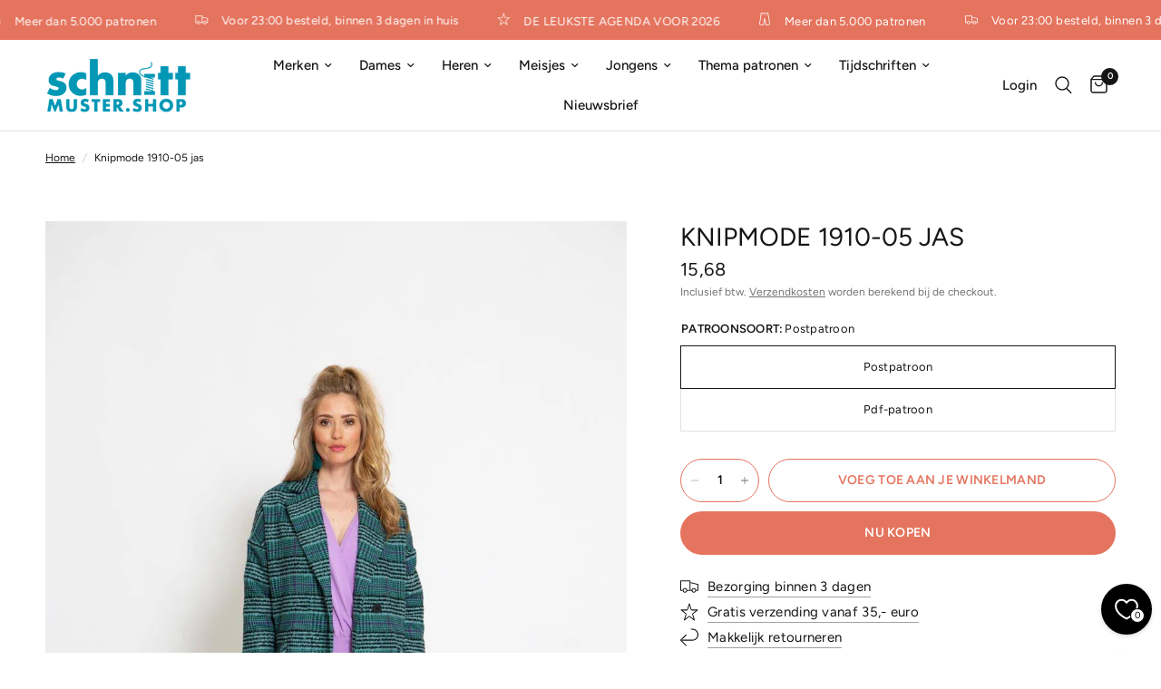

--- FILE ---
content_type: text/html; charset=utf-8
request_url: https://schnittmuster.shop/products/knip-1019-5-jas
body_size: 36255
content:
<!doctype html><html class="no-js" lang="nl" dir="ltr">
  <head>
    <meta charset="utf-8">
    <meta http-equiv="X-UA-Compatible" content="IE=edge,chrome=1">
    <meta name="viewport" content="width=device-width, initial-scale=1, maximum-scale=5, viewport-fit=cover">
    <meta name="theme-color" content="#ffffff">

   

    <!-- Start Cookie consent production -->
    <script>
      window.didomiConfig = {"cookies":{"group":{"enabled":true,"customDomain":"myprivacy.roularta.be"},"storageSources":{"cookies":false,"localStorage":true}},"tagManager":{"provider":"gtm"}};
      window.didomiEventListeners = window.didomiEventListeners || [];
      window.gdprAppliesGlobally = true;
      (function(){function n(){if(!window.frames.__cmpLocator){if(document.body&&document.body.firstChild){var e=document.body;var t=document.createElement("iframe");t.style.display="none";t.name="__cmpLocator";t.title="cmpLocator";e.insertBefore(t,e.firstChild)}else{setTimeout(n,5)}}}function e(e,t,n){if(typeof n!=="function"){return}if(!window.__cmpBuffer){window.__cmpBuffer=[]}if(e==="ping"){n({gdprAppliesGlobally:window.gdprAppliesGlobally,cmpLoaded:false},true)}else{window.__cmpBuffer.push({command:e,parameter:t,callback:n})}}e.stub=true;function t(r){if(!window.__cmp||window.__cmp.stub!==true){return}if(!r.data){return}var a=typeof r.data==="string";var e;try{e=a?JSON.parse(r.data):r.data}catch(t){return}if(e.__cmpCall){var o=e.__cmpCall;window.__cmp(o.command,o.parameter,function(e,t){var n={__cmpReturn:{returnValue:e,success:t,callId:o.callId}};r.source.postMessage(a?JSON.stringify(n):n,"*")})}}if(typeof window.__cmp!=="function"){window.__cmp=e;if(window.addEventListener){window.addEventListener("message",t,false)}else{window.attachEvent("onmessage",t)}}n()})();(function(e){var t=document.createElement("script");t.id="spcloader";t.type="text/javascript";t.async=true;t.src="https://sdk.privacy-center.org/"+e+"/loader.js?target="+document.location.hostname;t.charset="utf-8";var n=document.getElementsByTagName("script")[0];n.parentNode.insertBefore(t,n)})("0c7f196f-0b85-4850-bfd5-f5512ebf3f5d");
      window.addEventListener("hashchange", function(e){if (e.newURL) {checkCookieHash();}}, false);
      window.didomiOnReady = window.didomiOnReady || [];
      window.didomiOnReady.push(checkCookieHash);
      function checkCookieHash() {var hash = window.location.hash.substring(1);if ("cookies" == hash) {Didomi.preferences.show(); history.pushState(null, null, "#");}}
    </script>

    <style>
      .didomi_warning {border: 1px solid #ccc; padding: 1rem; background: #fff;}
    </style>
    <!-- End Cookie consent production -->

    <link rel="canonical" href="https://schnittmuster.shop/products/knip-1019-5-jas">
    <link rel="preconnect" href="https://cdn.shopify.com" crossorigin>
    <link rel="preload" as="style" href="//schnittmuster.shop/cdn/shop/t/10/assets/app.css?v=95963662653998006091718869133">
<link rel="preload" as="style" href="//schnittmuster.shop/cdn/shop/t/10/assets/product.css?v=43236076619559596931718869134">
<link rel="preload" as="image" href="//schnittmuster.shop/cdn/shop/products/knipmode-1910-vk_jas_5_1_20x_crop_center.jpg?v=1681458702" imagesrcset="//schnittmuster.shop/cdn/shop/products/knipmode-1910-vk_jas_5_1_375x_crop_center.jpg?v=1681458702 375w,//schnittmuster.shop/cdn/shop/products/knipmode-1910-vk_jas_5_1_640x_crop_center.jpg?v=1681458702 640w,//schnittmuster.shop/cdn/shop/products/knipmode-1910-vk_jas_5_1_960x_crop_center.jpg?v=1681458702 960w" imagesizes="auto">



<link href="//schnittmuster.shop/cdn/shop/t/10/assets/animations.min.js?v=125778792411641688251718869133" as="script" rel="preload">

<link href="//schnittmuster.shop/cdn/shop/t/10/assets/header.js?v=53973329853117484881718869133" as="script" rel="preload">
<link href="//schnittmuster.shop/cdn/shop/t/10/assets/vendor.min.js?v=24387807840910288901718869134" as="script" rel="preload">
<link href="//schnittmuster.shop/cdn/shop/t/10/assets/app.js?v=2978339711351539081718869133" as="script" rel="preload">
<link href="//schnittmuster.shop/cdn/shop/t/10/assets/slideshow.js?v=3694593534833641341718869134" as="script" rel="preload">

<script>
window.lazySizesConfig = window.lazySizesConfig || {};
window.lazySizesConfig.expand = 250;
window.lazySizesConfig.loadMode = 1;
window.lazySizesConfig.loadHidden = false;
</script>


    <link rel="icon" type="image/png" href="//schnittmuster.shop/cdn/shop/files/Naaipatronen-beeldmerk-favicon.png?crop=center&height=32&v=1719828677&width=32">

    <title>
      Knipmode 1910-05 jas
      
      
       &ndash; Naaipatronen.nl
    </title>

    
      <meta name="description" content="Lange stoffen jas met knoopsluiting, paspelzakken en een verlaagde mouwinzet. Bestel je dit patroon dan ontvang je ook het patroon van het colbert KM1910-06 er gratis bij!">
    
<link rel="preconnect" href="https://fonts.shopifycdn.com" crossorigin>

<meta property="og:site_name" content="Naaipatronen.nl">
<meta property="og:url" content="https://schnittmuster.shop/products/knip-1019-5-jas">
<meta property="og:title" content="Knipmode 1910-05 jas">
<meta property="og:type" content="product">
<meta property="og:description" content="Lange stoffen jas met knoopsluiting, paspelzakken en een verlaagde mouwinzet. Bestel je dit patroon dan ontvang je ook het patroon van het colbert KM1910-06 er gratis bij!"><meta property="og:image" content="http://schnittmuster.shop/cdn/shop/products/knipmode-1910-vk_jas_5_1.jpg?v=1681458702">
  <meta property="og:image:secure_url" content="https://schnittmuster.shop/cdn/shop/products/knipmode-1910-vk_jas_5_1.jpg?v=1681458702">
  <meta property="og:image:width" content="1067">
  <meta property="og:image:height" content="1600"><meta property="og:price:amount" content="7,82">
  <meta property="og:price:currency" content="EUR"><meta name="twitter:card" content="summary_large_image">
<meta name="twitter:title" content="Knipmode 1910-05 jas">
<meta name="twitter:description" content="Lange stoffen jas met knoopsluiting, paspelzakken en een verlaagde mouwinzet. Bestel je dit patroon dan ontvang je ook het patroon van het colbert KM1910-06 er gratis bij!">


    <link href="//schnittmuster.shop/cdn/shop/t/10/assets/app.css?v=95963662653998006091718869133" rel="stylesheet" type="text/css" media="all" />

    <style data-shopify>
    @font-face {
    font-family: "Gloock";
    src: url("https://cdn.shopify.com/s/files/1/0728/2982/9446/files/Gloock-Regular.woff?v=1719396312") format("woff2");
    }
  
	@font-face {
  font-family: Figtree;
  font-weight: 400;
  font-style: normal;
  font-display: swap;
  src: url("//schnittmuster.shop/cdn/fonts/figtree/figtree_n4.3c0838aba1701047e60be6a99a1b0a40ce9b8419.woff2") format("woff2"),
       url("//schnittmuster.shop/cdn/fonts/figtree/figtree_n4.c0575d1db21fc3821f17fd6617d3dee552312137.woff") format("woff");
}

@font-face {
  font-family: Figtree;
  font-weight: 500;
  font-style: normal;
  font-display: swap;
  src: url("//schnittmuster.shop/cdn/fonts/figtree/figtree_n5.3b6b7df38aa5986536945796e1f947445832047c.woff2") format("woff2"),
       url("//schnittmuster.shop/cdn/fonts/figtree/figtree_n5.f26bf6dcae278b0ed902605f6605fa3338e81dab.woff") format("woff");
}

@font-face {
  font-family: Figtree;
  font-weight: 600;
  font-style: normal;
  font-display: swap;
  src: url("//schnittmuster.shop/cdn/fonts/figtree/figtree_n6.9d1ea52bb49a0a86cfd1b0383d00f83d3fcc14de.woff2") format("woff2"),
       url("//schnittmuster.shop/cdn/fonts/figtree/figtree_n6.f0fcdea525a0e47b2ae4ab645832a8e8a96d31d3.woff") format("woff");
}

@font-face {
  font-family: Figtree;
  font-weight: 400;
  font-style: italic;
  font-display: swap;
  src: url("//schnittmuster.shop/cdn/fonts/figtree/figtree_i4.89f7a4275c064845c304a4cf8a4a586060656db2.woff2") format("woff2"),
       url("//schnittmuster.shop/cdn/fonts/figtree/figtree_i4.6f955aaaafc55a22ffc1f32ecf3756859a5ad3e2.woff") format("woff");
}

@font-face {
  font-family: Figtree;
  font-weight: 600;
  font-style: italic;
  font-display: swap;
  src: url("//schnittmuster.shop/cdn/fonts/figtree/figtree_i6.702baae75738b446cfbed6ac0d60cab7b21e61ba.woff2") format("woff2"),
       url("//schnittmuster.shop/cdn/fonts/figtree/figtree_i6.6b8dc40d16c9905d29525156e284509f871ce8f9.woff") format("woff");
}


		

h1,h2,h3,h4,h5,h6,
	.h1,.h2,.h3,.h4,.h5,.h6,
	.logolink.text-logo,
	.heading-font,
	.h1-xlarge,
	.h1-large,
	.customer-addresses .my-address .address-index {
		font-style: normal;
		font-weight: 400!important;
		font-family: "Gloock", Times, serif;
	}
	body,
	.body-font,
	.thb-product-detail .product-title {
		font-style: normal;
		font-weight: 400;
		font-family: Figtree, sans-serif;
	}
	:root {
		--font-body-scale: 1.0;
		--font-body-line-height-scale: 1.0;
		--font-body-letter-spacing: 0.0em;
		--font-body-medium-weight: 500;
    --font-body-bold-weight: 600;
		--font-announcement-scale: 1.0;
		--font-heading-scale: 1.0;
		--font-heading-line-height-scale: 1.0;
		--font-heading-letter-spacing: 0.0em;
		--font-navigation-scale: 1.0;
		--font-product-title-scale: 1.0;
		--font-product-title-line-height-scale: 1.0;
		--button-letter-spacing: 0.02em;

		--bg-body: #ffffff;
		--bg-body-rgb: 255,255,255;
		--bg-body-darken: #f7f7f7;
		--payment-terms-background-color: #ffffff;
		--color-body: #151515;
		--color-body-rgb: 21,21,21;
		--color-accent: #151515;
		--color-accent-rgb: 21,21,21;
		--color-border: #E2E2E2;
		--color-form-border: #dedede;
		--color-overlay-rgb: 0,0,0;--color-announcement-bar-text: #ffffff;--color-announcement-bar-bg: #e5745e;--color-header-bg: #ffffff;
			--color-header-bg-rgb: 255,255,255;--color-header-text: #151515;
			--color-header-text-rgb: 21,21,21;--color-header-links: #151515;--color-header-links-hover: #151515;--color-header-icons: #151515;--color-header-border: #E2E2E2;--solid-button-background: #e5745e;--solid-button-label: #ffffff;--outline-button-label: #e5745e;--color-price: #151515;--color-star: #e5745e;--color-dots: #151515;--color-inventory-instock: #e5745e;--color-inventory-lowstock: #f40c0c;--section-spacing-mobile: 50px;
		--section-spacing-desktop: 90px;--button-border-radius: 50px;--color-badge-text: #ffffff;--color-badge-sold-out: #939393;--color-badge-sale: #151515;--color-badge-preorder: #666666;--badge-corner-radius: 13px;--color-footer-text: #ffffff;
			--color-footer-text-rgb: 255,255,255;--color-footer-link: #ffffff;--color-footer-link-hover: #ffffff;--color-footer-border: #ffffff;
			--color-footer-border-rgb: 255,255,255;--color-footer-bg: #e5745e;}
</style>


    <script>
		window.theme = window.theme || {};
		theme = {
			settings: {
				money_with_currency_format:"{{amount_with_comma_separator}}",
				cart_drawer:true,
				product_id: 8368024355142,
			},
			routes: {
				root_url: '/',
				cart_url: '/cart',
				cart_add_url: '/cart/add',
				search_url: '/search',
				cart_change_url: '/cart/change',
				cart_update_url: '/cart/update',
				predictive_search_url: '/search/suggest',
			},
			variantStrings: {
        addToCart: `Voeg toe aan je winkelmand`,
        soldOut: `Uitverkocht`,
        unavailable: `Niet beschikbaar`,
        preOrder: `Vooruitbestellen`,
      },
			strings: {
				requiresTerms: `U moet akkoord gaan met de algemene voorwaarden van verkoop om af te rekenen`,
				shippingEstimatorNoResults: `Sorry, we verzenden niet naar uw adres.`,
				shippingEstimatorOneResult: `Er is één verzendtarief voor uw adres:`,
				shippingEstimatorMultipleResults: `Er zijn meerdere verzendtarieven voor uw adres:`,
				shippingEstimatorError: `Er is een of meer fouten opgetreden bij het ophalen van verzendtarieven:`
			}
		};
    </script>
    <script>window.performance && window.performance.mark && window.performance.mark('shopify.content_for_header.start');</script><meta name="facebook-domain-verification" content="6y6qo3ujyifpz9xbcuwvk69toc6ncd">
<meta name="google-site-verification" content="qJQPNtpUtMgL-74cSZIpkTkEpB9BcttdMcqUac54xhs">
<meta id="shopify-digital-wallet" name="shopify-digital-wallet" content="/72829829446/digital_wallets/dialog">
<link rel="alternate" hreflang="x-default" href="https://naaipatronen.nl/products/knip-1019-5-jas">
<link rel="alternate" hreflang="nl" href="https://naaipatronen.nl/products/knip-1019-5-jas">
<link rel="alternate" hreflang="nl-DE" href="https://schnittmuster.shop/products/knip-1019-5-jas">
<link rel="alternate" hreflang="de-DE" href="https://schnittmuster.shop/de/products/knip-1019-5-jas">
<link rel="alternate" hreflang="nl-BE" href="https://naaipatronen.be/products/knip-1019-5-jas">
<link rel="alternate" type="application/json+oembed" href="https://schnittmuster.shop/products/knip-1019-5-jas.oembed">
<script async="async" src="/checkouts/internal/preloads.js?locale=nl-DE"></script>
<script id="shopify-features" type="application/json">{"accessToken":"3953869c35d0aefe000f1b286f8bfe24","betas":["rich-media-storefront-analytics"],"domain":"schnittmuster.shop","predictiveSearch":true,"shopId":72829829446,"locale":"nl"}</script>
<script>var Shopify = Shopify || {};
Shopify.shop = "naaipatronen-new.myshopify.com";
Shopify.locale = "nl";
Shopify.currency = {"active":"EUR","rate":"1.0"};
Shopify.country = "DE";
Shopify.theme = {"name":"Reformation","id":163490988358,"schema_name":"Reformation","schema_version":"3.0.1","theme_store_id":1762,"role":"main"};
Shopify.theme.handle = "null";
Shopify.theme.style = {"id":null,"handle":null};
Shopify.cdnHost = "schnittmuster.shop/cdn";
Shopify.routes = Shopify.routes || {};
Shopify.routes.root = "/";</script>
<script type="module">!function(o){(o.Shopify=o.Shopify||{}).modules=!0}(window);</script>
<script>!function(o){function n(){var o=[];function n(){o.push(Array.prototype.slice.apply(arguments))}return n.q=o,n}var t=o.Shopify=o.Shopify||{};t.loadFeatures=n(),t.autoloadFeatures=n()}(window);</script>
<script id="shop-js-analytics" type="application/json">{"pageType":"product"}</script>
<script defer="defer" async type="module" src="//schnittmuster.shop/cdn/shopifycloud/shop-js/modules/v2/client.init-shop-cart-sync_UynczhNm.nl.esm.js"></script>
<script defer="defer" async type="module" src="//schnittmuster.shop/cdn/shopifycloud/shop-js/modules/v2/chunk.common_DcaMryZs.esm.js"></script>
<script defer="defer" async type="module" src="//schnittmuster.shop/cdn/shopifycloud/shop-js/modules/v2/chunk.modal_BN20bkrG.esm.js"></script>
<script type="module">
  await import("//schnittmuster.shop/cdn/shopifycloud/shop-js/modules/v2/client.init-shop-cart-sync_UynczhNm.nl.esm.js");
await import("//schnittmuster.shop/cdn/shopifycloud/shop-js/modules/v2/chunk.common_DcaMryZs.esm.js");
await import("//schnittmuster.shop/cdn/shopifycloud/shop-js/modules/v2/chunk.modal_BN20bkrG.esm.js");

  window.Shopify.SignInWithShop?.initShopCartSync?.({"fedCMEnabled":true,"windoidEnabled":true});

</script>
<script>(function() {
  var isLoaded = false;
  function asyncLoad() {
    if (isLoaded) return;
    isLoaded = true;
    var urls = ["https:\/\/cdn-bundler.nice-team.net\/app\/js\/bundler.js?shop=naaipatronen-new.myshopify.com","\/\/cdn.shopify.com\/proxy\/cd60b34a0f369a493edaec889648619776d984ffbda9693f4977829eea64536f\/shopify-script-tags.s3.eu-west-1.amazonaws.com\/smartseo\/instantpage.js?shop=naaipatronen-new.myshopify.com\u0026sp-cache-control=cHVibGljLCBtYXgtYWdlPTkwMA"];
    for (var i = 0; i < urls.length; i++) {
      var s = document.createElement('script');
      s.type = 'text/javascript';
      s.async = true;
      s.src = urls[i];
      var x = document.getElementsByTagName('script')[0];
      x.parentNode.insertBefore(s, x);
    }
  };
  if(window.attachEvent) {
    window.attachEvent('onload', asyncLoad);
  } else {
    window.addEventListener('load', asyncLoad, false);
  }
})();</script>
<script id="__st">var __st={"a":72829829446,"offset":3600,"reqid":"5ed700ba-4f19-4835-999b-7d518c835a9c-1769586915","pageurl":"schnittmuster.shop\/products\/knip-1019-5-jas","u":"dc1c886eb7a2","p":"product","rtyp":"product","rid":8368024355142};</script>
<script>window.ShopifyPaypalV4VisibilityTracking = true;</script>
<script id="captcha-bootstrap">!function(){'use strict';const t='contact',e='account',n='new_comment',o=[[t,t],['blogs',n],['comments',n],[t,'customer']],c=[[e,'customer_login'],[e,'guest_login'],[e,'recover_customer_password'],[e,'create_customer']],r=t=>t.map((([t,e])=>`form[action*='/${t}']:not([data-nocaptcha='true']) input[name='form_type'][value='${e}']`)).join(','),a=t=>()=>t?[...document.querySelectorAll(t)].map((t=>t.form)):[];function s(){const t=[...o],e=r(t);return a(e)}const i='password',u='form_key',d=['recaptcha-v3-token','g-recaptcha-response','h-captcha-response',i],f=()=>{try{return window.sessionStorage}catch{return}},m='__shopify_v',_=t=>t.elements[u];function p(t,e,n=!1){try{const o=window.sessionStorage,c=JSON.parse(o.getItem(e)),{data:r}=function(t){const{data:e,action:n}=t;return t[m]||n?{data:e,action:n}:{data:t,action:n}}(c);for(const[e,n]of Object.entries(r))t.elements[e]&&(t.elements[e].value=n);n&&o.removeItem(e)}catch(o){console.error('form repopulation failed',{error:o})}}const l='form_type',E='cptcha';function T(t){t.dataset[E]=!0}const w=window,h=w.document,L='Shopify',v='ce_forms',y='captcha';let A=!1;((t,e)=>{const n=(g='f06e6c50-85a8-45c8-87d0-21a2b65856fe',I='https://cdn.shopify.com/shopifycloud/storefront-forms-hcaptcha/ce_storefront_forms_captcha_hcaptcha.v1.5.2.iife.js',D={infoText:'Beschermd door hCaptcha',privacyText:'Privacy',termsText:'Voorwaarden'},(t,e,n)=>{const o=w[L][v],c=o.bindForm;if(c)return c(t,g,e,D).then(n);var r;o.q.push([[t,g,e,D],n]),r=I,A||(h.body.append(Object.assign(h.createElement('script'),{id:'captcha-provider',async:!0,src:r})),A=!0)});var g,I,D;w[L]=w[L]||{},w[L][v]=w[L][v]||{},w[L][v].q=[],w[L][y]=w[L][y]||{},w[L][y].protect=function(t,e){n(t,void 0,e),T(t)},Object.freeze(w[L][y]),function(t,e,n,w,h,L){const[v,y,A,g]=function(t,e,n){const i=e?o:[],u=t?c:[],d=[...i,...u],f=r(d),m=r(i),_=r(d.filter((([t,e])=>n.includes(e))));return[a(f),a(m),a(_),s()]}(w,h,L),I=t=>{const e=t.target;return e instanceof HTMLFormElement?e:e&&e.form},D=t=>v().includes(t);t.addEventListener('submit',(t=>{const e=I(t);if(!e)return;const n=D(e)&&!e.dataset.hcaptchaBound&&!e.dataset.recaptchaBound,o=_(e),c=g().includes(e)&&(!o||!o.value);(n||c)&&t.preventDefault(),c&&!n&&(function(t){try{if(!f())return;!function(t){const e=f();if(!e)return;const n=_(t);if(!n)return;const o=n.value;o&&e.removeItem(o)}(t);const e=Array.from(Array(32),(()=>Math.random().toString(36)[2])).join('');!function(t,e){_(t)||t.append(Object.assign(document.createElement('input'),{type:'hidden',name:u})),t.elements[u].value=e}(t,e),function(t,e){const n=f();if(!n)return;const o=[...t.querySelectorAll(`input[type='${i}']`)].map((({name:t})=>t)),c=[...d,...o],r={};for(const[a,s]of new FormData(t).entries())c.includes(a)||(r[a]=s);n.setItem(e,JSON.stringify({[m]:1,action:t.action,data:r}))}(t,e)}catch(e){console.error('failed to persist form',e)}}(e),e.submit())}));const S=(t,e)=>{t&&!t.dataset[E]&&(n(t,e.some((e=>e===t))),T(t))};for(const o of['focusin','change'])t.addEventListener(o,(t=>{const e=I(t);D(e)&&S(e,y())}));const B=e.get('form_key'),M=e.get(l),P=B&&M;t.addEventListener('DOMContentLoaded',(()=>{const t=y();if(P)for(const e of t)e.elements[l].value===M&&p(e,B);[...new Set([...A(),...v().filter((t=>'true'===t.dataset.shopifyCaptcha))])].forEach((e=>S(e,t)))}))}(h,new URLSearchParams(w.location.search),n,t,e,['guest_login'])})(!0,!0)}();</script>
<script integrity="sha256-4kQ18oKyAcykRKYeNunJcIwy7WH5gtpwJnB7kiuLZ1E=" data-source-attribution="shopify.loadfeatures" defer="defer" src="//schnittmuster.shop/cdn/shopifycloud/storefront/assets/storefront/load_feature-a0a9edcb.js" crossorigin="anonymous"></script>
<script data-source-attribution="shopify.dynamic_checkout.dynamic.init">var Shopify=Shopify||{};Shopify.PaymentButton=Shopify.PaymentButton||{isStorefrontPortableWallets:!0,init:function(){window.Shopify.PaymentButton.init=function(){};var t=document.createElement("script");t.src="https://schnittmuster.shop/cdn/shopifycloud/portable-wallets/latest/portable-wallets.nl.js",t.type="module",document.head.appendChild(t)}};
</script>
<script data-source-attribution="shopify.dynamic_checkout.buyer_consent">
  function portableWalletsHideBuyerConsent(e){var t=document.getElementById("shopify-buyer-consent"),n=document.getElementById("shopify-subscription-policy-button");t&&n&&(t.classList.add("hidden"),t.setAttribute("aria-hidden","true"),n.removeEventListener("click",e))}function portableWalletsShowBuyerConsent(e){var t=document.getElementById("shopify-buyer-consent"),n=document.getElementById("shopify-subscription-policy-button");t&&n&&(t.classList.remove("hidden"),t.removeAttribute("aria-hidden"),n.addEventListener("click",e))}window.Shopify?.PaymentButton&&(window.Shopify.PaymentButton.hideBuyerConsent=portableWalletsHideBuyerConsent,window.Shopify.PaymentButton.showBuyerConsent=portableWalletsShowBuyerConsent);
</script>
<script>
  function portableWalletsCleanup(e){e&&e.src&&console.error("Failed to load portable wallets script "+e.src);var t=document.querySelectorAll("shopify-accelerated-checkout .shopify-payment-button__skeleton, shopify-accelerated-checkout-cart .wallet-cart-button__skeleton"),e=document.getElementById("shopify-buyer-consent");for(let e=0;e<t.length;e++)t[e].remove();e&&e.remove()}function portableWalletsNotLoadedAsModule(e){e instanceof ErrorEvent&&"string"==typeof e.message&&e.message.includes("import.meta")&&"string"==typeof e.filename&&e.filename.includes("portable-wallets")&&(window.removeEventListener("error",portableWalletsNotLoadedAsModule),window.Shopify.PaymentButton.failedToLoad=e,"loading"===document.readyState?document.addEventListener("DOMContentLoaded",window.Shopify.PaymentButton.init):window.Shopify.PaymentButton.init())}window.addEventListener("error",portableWalletsNotLoadedAsModule);
</script>

<script type="module" src="https://schnittmuster.shop/cdn/shopifycloud/portable-wallets/latest/portable-wallets.nl.js" onError="portableWalletsCleanup(this)" crossorigin="anonymous"></script>
<script nomodule>
  document.addEventListener("DOMContentLoaded", portableWalletsCleanup);
</script>

<link id="shopify-accelerated-checkout-styles" rel="stylesheet" media="screen" href="https://schnittmuster.shop/cdn/shopifycloud/portable-wallets/latest/accelerated-checkout-backwards-compat.css" crossorigin="anonymous">
<style id="shopify-accelerated-checkout-cart">
        #shopify-buyer-consent {
  margin-top: 1em;
  display: inline-block;
  width: 100%;
}

#shopify-buyer-consent.hidden {
  display: none;
}

#shopify-subscription-policy-button {
  background: none;
  border: none;
  padding: 0;
  text-decoration: underline;
  font-size: inherit;
  cursor: pointer;
}

#shopify-subscription-policy-button::before {
  box-shadow: none;
}

      </style>

<script>window.performance && window.performance.mark && window.performance.mark('shopify.content_for_header.end');</script>
    <!-- Header hook for plugins -->

    <script>
      document.documentElement.className = document.documentElement.className.replace('no-js', 'js');
    </script>
    
  <link href="https://monorail-edge.shopifysvc.com" rel="dns-prefetch">
<script>(function(){if ("sendBeacon" in navigator && "performance" in window) {try {var session_token_from_headers = performance.getEntriesByType('navigation')[0].serverTiming.find(x => x.name == '_s').description;} catch {var session_token_from_headers = undefined;}var session_cookie_matches = document.cookie.match(/_shopify_s=([^;]*)/);var session_token_from_cookie = session_cookie_matches && session_cookie_matches.length === 2 ? session_cookie_matches[1] : "";var session_token = session_token_from_headers || session_token_from_cookie || "";function handle_abandonment_event(e) {var entries = performance.getEntries().filter(function(entry) {return /monorail-edge.shopifysvc.com/.test(entry.name);});if (!window.abandonment_tracked && entries.length === 0) {window.abandonment_tracked = true;var currentMs = Date.now();var navigation_start = performance.timing.navigationStart;var payload = {shop_id: 72829829446,url: window.location.href,navigation_start,duration: currentMs - navigation_start,session_token,page_type: "product"};window.navigator.sendBeacon("https://monorail-edge.shopifysvc.com/v1/produce", JSON.stringify({schema_id: "online_store_buyer_site_abandonment/1.1",payload: payload,metadata: {event_created_at_ms: currentMs,event_sent_at_ms: currentMs}}));}}window.addEventListener('pagehide', handle_abandonment_event);}}());</script>
<script id="web-pixels-manager-setup">(function e(e,d,r,n,o){if(void 0===o&&(o={}),!Boolean(null===(a=null===(i=window.Shopify)||void 0===i?void 0:i.analytics)||void 0===a?void 0:a.replayQueue)){var i,a;window.Shopify=window.Shopify||{};var t=window.Shopify;t.analytics=t.analytics||{};var s=t.analytics;s.replayQueue=[],s.publish=function(e,d,r){return s.replayQueue.push([e,d,r]),!0};try{self.performance.mark("wpm:start")}catch(e){}var l=function(){var e={modern:/Edge?\/(1{2}[4-9]|1[2-9]\d|[2-9]\d{2}|\d{4,})\.\d+(\.\d+|)|Firefox\/(1{2}[4-9]|1[2-9]\d|[2-9]\d{2}|\d{4,})\.\d+(\.\d+|)|Chrom(ium|e)\/(9{2}|\d{3,})\.\d+(\.\d+|)|(Maci|X1{2}).+ Version\/(15\.\d+|(1[6-9]|[2-9]\d|\d{3,})\.\d+)([,.]\d+|)( \(\w+\)|)( Mobile\/\w+|) Safari\/|Chrome.+OPR\/(9{2}|\d{3,})\.\d+\.\d+|(CPU[ +]OS|iPhone[ +]OS|CPU[ +]iPhone|CPU IPhone OS|CPU iPad OS)[ +]+(15[._]\d+|(1[6-9]|[2-9]\d|\d{3,})[._]\d+)([._]\d+|)|Android:?[ /-](13[3-9]|1[4-9]\d|[2-9]\d{2}|\d{4,})(\.\d+|)(\.\d+|)|Android.+Firefox\/(13[5-9]|1[4-9]\d|[2-9]\d{2}|\d{4,})\.\d+(\.\d+|)|Android.+Chrom(ium|e)\/(13[3-9]|1[4-9]\d|[2-9]\d{2}|\d{4,})\.\d+(\.\d+|)|SamsungBrowser\/([2-9]\d|\d{3,})\.\d+/,legacy:/Edge?\/(1[6-9]|[2-9]\d|\d{3,})\.\d+(\.\d+|)|Firefox\/(5[4-9]|[6-9]\d|\d{3,})\.\d+(\.\d+|)|Chrom(ium|e)\/(5[1-9]|[6-9]\d|\d{3,})\.\d+(\.\d+|)([\d.]+$|.*Safari\/(?![\d.]+ Edge\/[\d.]+$))|(Maci|X1{2}).+ Version\/(10\.\d+|(1[1-9]|[2-9]\d|\d{3,})\.\d+)([,.]\d+|)( \(\w+\)|)( Mobile\/\w+|) Safari\/|Chrome.+OPR\/(3[89]|[4-9]\d|\d{3,})\.\d+\.\d+|(CPU[ +]OS|iPhone[ +]OS|CPU[ +]iPhone|CPU IPhone OS|CPU iPad OS)[ +]+(10[._]\d+|(1[1-9]|[2-9]\d|\d{3,})[._]\d+)([._]\d+|)|Android:?[ /-](13[3-9]|1[4-9]\d|[2-9]\d{2}|\d{4,})(\.\d+|)(\.\d+|)|Mobile Safari.+OPR\/([89]\d|\d{3,})\.\d+\.\d+|Android.+Firefox\/(13[5-9]|1[4-9]\d|[2-9]\d{2}|\d{4,})\.\d+(\.\d+|)|Android.+Chrom(ium|e)\/(13[3-9]|1[4-9]\d|[2-9]\d{2}|\d{4,})\.\d+(\.\d+|)|Android.+(UC? ?Browser|UCWEB|U3)[ /]?(15\.([5-9]|\d{2,})|(1[6-9]|[2-9]\d|\d{3,})\.\d+)\.\d+|SamsungBrowser\/(5\.\d+|([6-9]|\d{2,})\.\d+)|Android.+MQ{2}Browser\/(14(\.(9|\d{2,})|)|(1[5-9]|[2-9]\d|\d{3,})(\.\d+|))(\.\d+|)|K[Aa][Ii]OS\/(3\.\d+|([4-9]|\d{2,})\.\d+)(\.\d+|)/},d=e.modern,r=e.legacy,n=navigator.userAgent;return n.match(d)?"modern":n.match(r)?"legacy":"unknown"}(),u="modern"===l?"modern":"legacy",c=(null!=n?n:{modern:"",legacy:""})[u],f=function(e){return[e.baseUrl,"/wpm","/b",e.hashVersion,"modern"===e.buildTarget?"m":"l",".js"].join("")}({baseUrl:d,hashVersion:r,buildTarget:u}),m=function(e){var d=e.version,r=e.bundleTarget,n=e.surface,o=e.pageUrl,i=e.monorailEndpoint;return{emit:function(e){var a=e.status,t=e.errorMsg,s=(new Date).getTime(),l=JSON.stringify({metadata:{event_sent_at_ms:s},events:[{schema_id:"web_pixels_manager_load/3.1",payload:{version:d,bundle_target:r,page_url:o,status:a,surface:n,error_msg:t},metadata:{event_created_at_ms:s}}]});if(!i)return console&&console.warn&&console.warn("[Web Pixels Manager] No Monorail endpoint provided, skipping logging."),!1;try{return self.navigator.sendBeacon.bind(self.navigator)(i,l)}catch(e){}var u=new XMLHttpRequest;try{return u.open("POST",i,!0),u.setRequestHeader("Content-Type","text/plain"),u.send(l),!0}catch(e){return console&&console.warn&&console.warn("[Web Pixels Manager] Got an unhandled error while logging to Monorail."),!1}}}}({version:r,bundleTarget:l,surface:e.surface,pageUrl:self.location.href,monorailEndpoint:e.monorailEndpoint});try{o.browserTarget=l,function(e){var d=e.src,r=e.async,n=void 0===r||r,o=e.onload,i=e.onerror,a=e.sri,t=e.scriptDataAttributes,s=void 0===t?{}:t,l=document.createElement("script"),u=document.querySelector("head"),c=document.querySelector("body");if(l.async=n,l.src=d,a&&(l.integrity=a,l.crossOrigin="anonymous"),s)for(var f in s)if(Object.prototype.hasOwnProperty.call(s,f))try{l.dataset[f]=s[f]}catch(e){}if(o&&l.addEventListener("load",o),i&&l.addEventListener("error",i),u)u.appendChild(l);else{if(!c)throw new Error("Did not find a head or body element to append the script");c.appendChild(l)}}({src:f,async:!0,onload:function(){if(!function(){var e,d;return Boolean(null===(d=null===(e=window.Shopify)||void 0===e?void 0:e.analytics)||void 0===d?void 0:d.initialized)}()){var d=window.webPixelsManager.init(e)||void 0;if(d){var r=window.Shopify.analytics;r.replayQueue.forEach((function(e){var r=e[0],n=e[1],o=e[2];d.publishCustomEvent(r,n,o)})),r.replayQueue=[],r.publish=d.publishCustomEvent,r.visitor=d.visitor,r.initialized=!0}}},onerror:function(){return m.emit({status:"failed",errorMsg:"".concat(f," has failed to load")})},sri:function(e){var d=/^sha384-[A-Za-z0-9+/=]+$/;return"string"==typeof e&&d.test(e)}(c)?c:"",scriptDataAttributes:o}),m.emit({status:"loading"})}catch(e){m.emit({status:"failed",errorMsg:(null==e?void 0:e.message)||"Unknown error"})}}})({shopId: 72829829446,storefrontBaseUrl: "https://naaipatronen.nl",extensionsBaseUrl: "https://extensions.shopifycdn.com/cdn/shopifycloud/web-pixels-manager",monorailEndpoint: "https://monorail-edge.shopifysvc.com/unstable/produce_batch",surface: "storefront-renderer",enabledBetaFlags: ["2dca8a86"],webPixelsConfigList: [{"id":"446759238","configuration":"{\"pixel_id\":\"506546063036920\",\"pixel_type\":\"facebook_pixel\",\"metaapp_system_user_token\":\"-\"}","eventPayloadVersion":"v1","runtimeContext":"OPEN","scriptVersion":"ca16bc87fe92b6042fbaa3acc2fbdaa6","type":"APP","apiClientId":2329312,"privacyPurposes":["ANALYTICS","MARKETING","SALE_OF_DATA"],"dataSharingAdjustments":{"protectedCustomerApprovalScopes":["read_customer_address","read_customer_email","read_customer_name","read_customer_personal_data","read_customer_phone"]}},{"id":"118063430","eventPayloadVersion":"1","runtimeContext":"LAX","scriptVersion":"4","type":"CUSTOM","privacyPurposes":[],"name":"Google Tag Manager"},{"id":"shopify-app-pixel","configuration":"{}","eventPayloadVersion":"v1","runtimeContext":"STRICT","scriptVersion":"0450","apiClientId":"shopify-pixel","type":"APP","privacyPurposes":["ANALYTICS","MARKETING"]},{"id":"shopify-custom-pixel","eventPayloadVersion":"v1","runtimeContext":"LAX","scriptVersion":"0450","apiClientId":"shopify-pixel","type":"CUSTOM","privacyPurposes":["ANALYTICS","MARKETING"]}],isMerchantRequest: false,initData: {"shop":{"name":"Naaipatronen.nl","paymentSettings":{"currencyCode":"EUR"},"myshopifyDomain":"naaipatronen-new.myshopify.com","countryCode":"NL","storefrontUrl":"https:\/\/schnittmuster.shop"},"customer":null,"cart":null,"checkout":null,"productVariants":[{"price":{"amount":15.68,"currencyCode":"EUR"},"product":{"title":"Knipmode 1910-05 jas","vendor":"KNP","id":"8368024355142","untranslatedTitle":"Knipmode 1910-05 jas","url":"\/products\/knip-1019-5-jas","type":"Naaipatroon"},"id":"46510886912326","image":{"src":"\/\/schnittmuster.shop\/cdn\/shop\/products\/knipmode-1910-vk_jas_5_1.jpg?v=1681458702"},"sku":"KM1910-05-print","title":"Postpatroon","untranslatedTitle":"Postpatroon"},{"price":{"amount":7.82,"currencyCode":"EUR"},"product":{"title":"Knipmode 1910-05 jas","vendor":"KNP","id":"8368024355142","untranslatedTitle":"Knipmode 1910-05 jas","url":"\/products\/knip-1019-5-jas","type":"Naaipatroon"},"id":"46510886945094","image":{"src":"\/\/schnittmuster.shop\/cdn\/shop\/products\/knipmode-1910-vk_jas_5_1.jpg?v=1681458702"},"sku":"KM1910-05-pdf","title":"Pdf-patroon","untranslatedTitle":"Pdf-patroon"}],"purchasingCompany":null},},"https://schnittmuster.shop/cdn","fcfee988w5aeb613cpc8e4bc33m6693e112",{"modern":"","legacy":""},{"shopId":"72829829446","storefrontBaseUrl":"https:\/\/naaipatronen.nl","extensionBaseUrl":"https:\/\/extensions.shopifycdn.com\/cdn\/shopifycloud\/web-pixels-manager","surface":"storefront-renderer","enabledBetaFlags":"[\"2dca8a86\"]","isMerchantRequest":"false","hashVersion":"fcfee988w5aeb613cpc8e4bc33m6693e112","publish":"custom","events":"[[\"page_viewed\",{}],[\"product_viewed\",{\"productVariant\":{\"price\":{\"amount\":15.68,\"currencyCode\":\"EUR\"},\"product\":{\"title\":\"Knipmode 1910-05 jas\",\"vendor\":\"KNP\",\"id\":\"8368024355142\",\"untranslatedTitle\":\"Knipmode 1910-05 jas\",\"url\":\"\/products\/knip-1019-5-jas\",\"type\":\"Naaipatroon\"},\"id\":\"46510886912326\",\"image\":{\"src\":\"\/\/schnittmuster.shop\/cdn\/shop\/products\/knipmode-1910-vk_jas_5_1.jpg?v=1681458702\"},\"sku\":\"KM1910-05-print\",\"title\":\"Postpatroon\",\"untranslatedTitle\":\"Postpatroon\"}}]]"});</script><script>
  window.ShopifyAnalytics = window.ShopifyAnalytics || {};
  window.ShopifyAnalytics.meta = window.ShopifyAnalytics.meta || {};
  window.ShopifyAnalytics.meta.currency = 'EUR';
  var meta = {"product":{"id":8368024355142,"gid":"gid:\/\/shopify\/Product\/8368024355142","vendor":"KNP","type":"Naaipatroon","handle":"knip-1019-5-jas","variants":[{"id":46510886912326,"price":1568,"name":"Knipmode 1910-05 jas - Postpatroon","public_title":"Postpatroon","sku":"KM1910-05-print"},{"id":46510886945094,"price":782,"name":"Knipmode 1910-05 jas - Pdf-patroon","public_title":"Pdf-patroon","sku":"KM1910-05-pdf"}],"remote":false},"page":{"pageType":"product","resourceType":"product","resourceId":8368024355142,"requestId":"5ed700ba-4f19-4835-999b-7d518c835a9c-1769586915"}};
  for (var attr in meta) {
    window.ShopifyAnalytics.meta[attr] = meta[attr];
  }
</script>
<script class="analytics">
  (function () {
    var customDocumentWrite = function(content) {
      var jquery = null;

      if (window.jQuery) {
        jquery = window.jQuery;
      } else if (window.Checkout && window.Checkout.$) {
        jquery = window.Checkout.$;
      }

      if (jquery) {
        jquery('body').append(content);
      }
    };

    var hasLoggedConversion = function(token) {
      if (token) {
        return document.cookie.indexOf('loggedConversion=' + token) !== -1;
      }
      return false;
    }

    var setCookieIfConversion = function(token) {
      if (token) {
        var twoMonthsFromNow = new Date(Date.now());
        twoMonthsFromNow.setMonth(twoMonthsFromNow.getMonth() + 2);

        document.cookie = 'loggedConversion=' + token + '; expires=' + twoMonthsFromNow;
      }
    }

    var trekkie = window.ShopifyAnalytics.lib = window.trekkie = window.trekkie || [];
    if (trekkie.integrations) {
      return;
    }
    trekkie.methods = [
      'identify',
      'page',
      'ready',
      'track',
      'trackForm',
      'trackLink'
    ];
    trekkie.factory = function(method) {
      return function() {
        var args = Array.prototype.slice.call(arguments);
        args.unshift(method);
        trekkie.push(args);
        return trekkie;
      };
    };
    for (var i = 0; i < trekkie.methods.length; i++) {
      var key = trekkie.methods[i];
      trekkie[key] = trekkie.factory(key);
    }
    trekkie.load = function(config) {
      trekkie.config = config || {};
      trekkie.config.initialDocumentCookie = document.cookie;
      var first = document.getElementsByTagName('script')[0];
      var script = document.createElement('script');
      script.type = 'text/javascript';
      script.onerror = function(e) {
        var scriptFallback = document.createElement('script');
        scriptFallback.type = 'text/javascript';
        scriptFallback.onerror = function(error) {
                var Monorail = {
      produce: function produce(monorailDomain, schemaId, payload) {
        var currentMs = new Date().getTime();
        var event = {
          schema_id: schemaId,
          payload: payload,
          metadata: {
            event_created_at_ms: currentMs,
            event_sent_at_ms: currentMs
          }
        };
        return Monorail.sendRequest("https://" + monorailDomain + "/v1/produce", JSON.stringify(event));
      },
      sendRequest: function sendRequest(endpointUrl, payload) {
        // Try the sendBeacon API
        if (window && window.navigator && typeof window.navigator.sendBeacon === 'function' && typeof window.Blob === 'function' && !Monorail.isIos12()) {
          var blobData = new window.Blob([payload], {
            type: 'text/plain'
          });

          if (window.navigator.sendBeacon(endpointUrl, blobData)) {
            return true;
          } // sendBeacon was not successful

        } // XHR beacon

        var xhr = new XMLHttpRequest();

        try {
          xhr.open('POST', endpointUrl);
          xhr.setRequestHeader('Content-Type', 'text/plain');
          xhr.send(payload);
        } catch (e) {
          console.log(e);
        }

        return false;
      },
      isIos12: function isIos12() {
        return window.navigator.userAgent.lastIndexOf('iPhone; CPU iPhone OS 12_') !== -1 || window.navigator.userAgent.lastIndexOf('iPad; CPU OS 12_') !== -1;
      }
    };
    Monorail.produce('monorail-edge.shopifysvc.com',
      'trekkie_storefront_load_errors/1.1',
      {shop_id: 72829829446,
      theme_id: 163490988358,
      app_name: "storefront",
      context_url: window.location.href,
      source_url: "//schnittmuster.shop/cdn/s/trekkie.storefront.a804e9514e4efded663580eddd6991fcc12b5451.min.js"});

        };
        scriptFallback.async = true;
        scriptFallback.src = '//schnittmuster.shop/cdn/s/trekkie.storefront.a804e9514e4efded663580eddd6991fcc12b5451.min.js';
        first.parentNode.insertBefore(scriptFallback, first);
      };
      script.async = true;
      script.src = '//schnittmuster.shop/cdn/s/trekkie.storefront.a804e9514e4efded663580eddd6991fcc12b5451.min.js';
      first.parentNode.insertBefore(script, first);
    };
    trekkie.load(
      {"Trekkie":{"appName":"storefront","development":false,"defaultAttributes":{"shopId":72829829446,"isMerchantRequest":null,"themeId":163490988358,"themeCityHash":"3600260709869401831","contentLanguage":"nl","currency":"EUR","eventMetadataId":"7c592b9c-ddb4-45e2-8f57-8b1f36884ffc"},"isServerSideCookieWritingEnabled":true,"monorailRegion":"shop_domain","enabledBetaFlags":["65f19447","b5387b81"]},"Session Attribution":{},"S2S":{"facebookCapiEnabled":true,"source":"trekkie-storefront-renderer","apiClientId":580111}}
    );

    var loaded = false;
    trekkie.ready(function() {
      if (loaded) return;
      loaded = true;

      window.ShopifyAnalytics.lib = window.trekkie;

      var originalDocumentWrite = document.write;
      document.write = customDocumentWrite;
      try { window.ShopifyAnalytics.merchantGoogleAnalytics.call(this); } catch(error) {};
      document.write = originalDocumentWrite;

      window.ShopifyAnalytics.lib.page(null,{"pageType":"product","resourceType":"product","resourceId":8368024355142,"requestId":"5ed700ba-4f19-4835-999b-7d518c835a9c-1769586915","shopifyEmitted":true});

      var match = window.location.pathname.match(/checkouts\/(.+)\/(thank_you|post_purchase)/)
      var token = match? match[1]: undefined;
      if (!hasLoggedConversion(token)) {
        setCookieIfConversion(token);
        window.ShopifyAnalytics.lib.track("Viewed Product",{"currency":"EUR","variantId":46510886912326,"productId":8368024355142,"productGid":"gid:\/\/shopify\/Product\/8368024355142","name":"Knipmode 1910-05 jas - Postpatroon","price":"15.68","sku":"KM1910-05-print","brand":"KNP","variant":"Postpatroon","category":"Naaipatroon","nonInteraction":true,"remote":false},undefined,undefined,{"shopifyEmitted":true});
      window.ShopifyAnalytics.lib.track("monorail:\/\/trekkie_storefront_viewed_product\/1.1",{"currency":"EUR","variantId":46510886912326,"productId":8368024355142,"productGid":"gid:\/\/shopify\/Product\/8368024355142","name":"Knipmode 1910-05 jas - Postpatroon","price":"15.68","sku":"KM1910-05-print","brand":"KNP","variant":"Postpatroon","category":"Naaipatroon","nonInteraction":true,"remote":false,"referer":"https:\/\/schnittmuster.shop\/products\/knip-1019-5-jas"});
      }
    });


        var eventsListenerScript = document.createElement('script');
        eventsListenerScript.async = true;
        eventsListenerScript.src = "//schnittmuster.shop/cdn/shopifycloud/storefront/assets/shop_events_listener-3da45d37.js";
        document.getElementsByTagName('head')[0].appendChild(eventsListenerScript);

})();</script>
<script
  defer
  src="https://schnittmuster.shop/cdn/shopifycloud/perf-kit/shopify-perf-kit-3.1.0.min.js"
  data-application="storefront-renderer"
  data-shop-id="72829829446"
  data-render-region="gcp-us-east1"
  data-page-type="product"
  data-theme-instance-id="163490988358"
  data-theme-name="Reformation"
  data-theme-version="3.0.1"
  data-monorail-region="shop_domain"
  data-resource-timing-sampling-rate="10"
  data-shs="true"
  data-shs-beacon="true"
  data-shs-export-with-fetch="true"
  data-shs-logs-sample-rate="1"
  data-shs-beacon-endpoint="https://schnittmuster.shop/api/collect"
></script>
</head>
  <body class="animations-true button-uppercase-true navigation-uppercase-false product-title-uppercase-false template-product template-product">
    <a class="screen-reader-shortcut" href="#main-content">Meteen naar de content</a>
    <div id="wrapper">
      <!-- BEGIN sections: header-group -->
<div id="shopify-section-sections--21826636480838__announcement-bar" class="shopify-section shopify-section-group-header-group announcement-bar-section"><link href="//schnittmuster.shop/cdn/shop/t/10/assets/announcement-bar.css?v=43488679924873830611718869133" rel="stylesheet" type="text/css" media="all" /><div class="announcement-bar">
			<div class="announcement-bar--inner direction-left announcement-bar--marquee" style="--marquee-speed: 50s"><div><div class="announcement-bar--item" ><a href="/collections/amy-butler" target="_blank"><svg class="icon icon-accordion color-foreground-" aria-hidden="true" focusable="false" role="presentation" xmlns="http://www.w3.org/2000/svg" width="20" height="20" viewBox="0 0 20 20"><path d="M5.38585 1.09329C5.07555 1.09329 4.81943 1.35288 4.81943 1.66737V3.1424V3.68905V3.79657L2.58822 17.5451C2.53138 17.8619 2.74218 18.1574 3.04189 18.2081L3.04477 18.2086L7.0226 18.9029L7.0238 18.9031C7.03985 18.9058 7.05426 18.9067 7.12196 18.9067C7.2249 18.9067 7.34688 18.8779 7.49367 18.8011C7.61722 18.7011 7.68686 18.5755 7.70572 18.4512L7.70722 18.4414L9.22185 9.54571C9.37633 8.63834 10.6618 8.63833 10.8163 9.54568L12.3206 18.379C12.3651 18.656 12.5975 18.8507 12.8719 18.8507C12.9396 18.8507 12.954 18.8497 12.97 18.8471L12.9712 18.8469L16.9432 18.1536C17.1105 18.1199 17.2405 18.0327 17.3138 17.9238C17.4016 17.7932 17.4374 17.6315 17.4146 17.4768L15.1762 3.68905L15.1388 3.33082L15.1191 3.1424V1.66737C15.1191 1.35288 14.8629 1.09329 14.5526 1.09329H5.38585ZM3.74074 1.66737C3.74074 0.749069 4.47981 0 5.38585 0H14.5526C15.4587 0 16.1977 0.749069 16.1977 1.66737V3.24777L18.4804 17.3081C18.5452 17.7354 18.4484 18.1779 18.205 18.5397C17.9471 18.9231 17.548 19.149 17.1425 19.2281L17.1322 19.2301L13.1514 19.9248L13.1486 19.9253C13.0375 19.9441 12.9437 19.944 12.8803 19.944L12.8719 19.944C12.0855 19.944 11.3898 19.3778 11.2564 18.5579L11.2559 18.5552L10.0191 11.2923L8.77103 18.6229C8.70148 19.0708 8.44825 19.4502 8.10262 19.7049L8.07511 19.7252L8.04531 19.7418C7.7641 19.8986 7.45399 20 7.12196 20L7.1135 20C7.05014 20 6.95633 20.0001 6.84527 19.9813L6.8424 19.9808L2.86456 19.2865L2.86275 19.2862C1.97085 19.1345 1.36484 18.268 1.52597 17.3544L3.74074 3.70726V1.66737Z"/>
      <path d="M15.1762 3.68905H4.81943V3.1424H15.1191L15.1762 3.68905Z"/></svg>Meer dan 5.000 patronen</a></div><div class="announcement-bar--item" ><svg class="icon icon-accordion color-foreground-" aria-hidden="true" focusable="false" role="presentation" xmlns="http://www.w3.org/2000/svg" width="20" height="20" viewBox="0 0 20 20"><path d="M0 3.75156C0 3.47454 0.224196 3.24997 0.500755 3.24997H10.647C10.9235 3.24997 11.1477 3.47454 11.1477 3.75156V5.07505V5.63362V6.10938V13.6616C10.9427 14.0067 10.8813 14.1101 10.5516 14.6648L7.22339 14.6646V13.6614H10.1462V4.25316H1.00151V13.6614H2.6842V14.6646H0.500755C0.224196 14.6646 0 14.44 0 14.163V3.75156Z"/>
      <path d="M18.9985 8.08376L11.1477 6.10938V5.07505L19.6212 7.20603C19.8439 7.26203 20 7.46255 20 7.69253V14.1631C20 14.4401 19.7758 14.6647 19.4992 14.6647H17.3071V13.6615H18.9985V8.08376ZM11.1477 13.6616L13.3442 13.6615L13.3443 14.6647L10.5516 14.6648L11.1477 13.6616Z"/>
      <path d="M7.71269 14.1854C7.71269 15.6018 6.56643 16.75 5.15245 16.75C3.73847 16.75 2.59221 15.6018 2.59221 14.1854C2.59221 12.7691 3.73847 11.6209 5.15245 11.6209C6.56643 11.6209 7.71269 12.7691 7.71269 14.1854ZM5.15245 15.7468C6.01331 15.7468 6.71118 15.0478 6.71118 14.1854C6.71118 13.3231 6.01331 12.6241 5.15245 12.6241C4.29159 12.6241 3.59372 13.3231 3.59372 14.1854C3.59372 15.0478 4.29159 15.7468 5.15245 15.7468Z"/>
      <path d="M17.5196 14.1854C17.5196 15.6018 16.3733 16.75 14.9593 16.75C13.5454 16.75 12.3991 15.6018 12.3991 14.1854C12.3991 12.7691 13.5454 11.6209 14.9593 11.6209C16.3733 11.6209 17.5196 12.7691 17.5196 14.1854ZM14.9593 15.7468C15.8202 15.7468 16.5181 15.0478 16.5181 14.1854C16.5181 13.3231 15.8202 12.6241 14.9593 12.6241C14.0985 12.6241 13.4006 13.3231 13.4006 14.1854C13.4006 15.0478 14.0985 15.7468 14.9593 15.7468Z"/></svg>Voor 23:00 besteld, binnen 3 dagen in huis</div><div class="announcement-bar--item" ><a href="/products/knipmode-agenda-2026" target="_blank"><svg class="icon icon-accordion color-foreground-" aria-hidden="true" focusable="false" role="presentation" xmlns="http://www.w3.org/2000/svg" width="20" height="20" viewBox="0 0 20 20"><path d="M10 2.62639L8.54072 7.33639C8.34848 7.95687 7.79714 8.37696 7.17504 8.37696H2.45272L6.27316 11.2879C6.77645 11.6714 6.98704 12.3511 6.7948 12.9716L5.33552 17.6816L9.15596 14.7706C9.65925 14.3872 10.3408 14.3872 10.844 14.7706L14.6645 17.6816L13.2052 12.9716C13.013 12.3511 13.2236 11.6714 13.7268 11.2879L17.5473 8.37696H12.825C12.2029 8.37696 11.6515 7.95687 11.4593 7.33639L10 2.62639ZM10.4552 0.846855C10.3119 0.384382 9.68806 0.384382 9.54477 0.846855L7.63027 7.02616C7.56619 7.23298 7.38241 7.37301 7.17504 7.37301H0.979572C0.515888 7.37301 0.323098 7.99527 0.698226 8.28109L5.71047 12.1001C5.87823 12.2279 5.94843 12.4545 5.88435 12.6613L3.96984 18.8406C3.82656 19.3031 4.33129 19.6877 4.70642 19.4019L9.71865 15.5828C9.88642 15.455 10.1136 15.455 10.2813 15.5828L15.2936 19.4019C15.6687 19.6877 16.1734 19.3031 16.0302 18.8406L14.1157 12.6613C14.0516 12.4545 14.1218 12.2279 14.2895 12.1001L19.3018 8.28109C19.6769 7.99527 19.4841 7.37301 19.0204 7.37301H12.825C12.6176 7.37301 12.4338 7.23298 12.3697 7.02616L10.4552 0.846855Z" fill-rule="evenodd" /></svg>DE LEUKSTE AGENDA VOOR 2026</a></div><div class="announcement-bar--item" ></div></div><div><div class="announcement-bar--item" ><a href="/collections/amy-butler" target="_blank"><svg class="icon icon-accordion color-foreground-" aria-hidden="true" focusable="false" role="presentation" xmlns="http://www.w3.org/2000/svg" width="20" height="20" viewBox="0 0 20 20"><path d="M5.38585 1.09329C5.07555 1.09329 4.81943 1.35288 4.81943 1.66737V3.1424V3.68905V3.79657L2.58822 17.5451C2.53138 17.8619 2.74218 18.1574 3.04189 18.2081L3.04477 18.2086L7.0226 18.9029L7.0238 18.9031C7.03985 18.9058 7.05426 18.9067 7.12196 18.9067C7.2249 18.9067 7.34688 18.8779 7.49367 18.8011C7.61722 18.7011 7.68686 18.5755 7.70572 18.4512L7.70722 18.4414L9.22185 9.54571C9.37633 8.63834 10.6618 8.63833 10.8163 9.54568L12.3206 18.379C12.3651 18.656 12.5975 18.8507 12.8719 18.8507C12.9396 18.8507 12.954 18.8497 12.97 18.8471L12.9712 18.8469L16.9432 18.1536C17.1105 18.1199 17.2405 18.0327 17.3138 17.9238C17.4016 17.7932 17.4374 17.6315 17.4146 17.4768L15.1762 3.68905L15.1388 3.33082L15.1191 3.1424V1.66737C15.1191 1.35288 14.8629 1.09329 14.5526 1.09329H5.38585ZM3.74074 1.66737C3.74074 0.749069 4.47981 0 5.38585 0H14.5526C15.4587 0 16.1977 0.749069 16.1977 1.66737V3.24777L18.4804 17.3081C18.5452 17.7354 18.4484 18.1779 18.205 18.5397C17.9471 18.9231 17.548 19.149 17.1425 19.2281L17.1322 19.2301L13.1514 19.9248L13.1486 19.9253C13.0375 19.9441 12.9437 19.944 12.8803 19.944L12.8719 19.944C12.0855 19.944 11.3898 19.3778 11.2564 18.5579L11.2559 18.5552L10.0191 11.2923L8.77103 18.6229C8.70148 19.0708 8.44825 19.4502 8.10262 19.7049L8.07511 19.7252L8.04531 19.7418C7.7641 19.8986 7.45399 20 7.12196 20L7.1135 20C7.05014 20 6.95633 20.0001 6.84527 19.9813L6.8424 19.9808L2.86456 19.2865L2.86275 19.2862C1.97085 19.1345 1.36484 18.268 1.52597 17.3544L3.74074 3.70726V1.66737Z"/>
      <path d="M15.1762 3.68905H4.81943V3.1424H15.1191L15.1762 3.68905Z"/></svg>Meer dan 5.000 patronen</a></div><div class="announcement-bar--item" ><svg class="icon icon-accordion color-foreground-" aria-hidden="true" focusable="false" role="presentation" xmlns="http://www.w3.org/2000/svg" width="20" height="20" viewBox="0 0 20 20"><path d="M0 3.75156C0 3.47454 0.224196 3.24997 0.500755 3.24997H10.647C10.9235 3.24997 11.1477 3.47454 11.1477 3.75156V5.07505V5.63362V6.10938V13.6616C10.9427 14.0067 10.8813 14.1101 10.5516 14.6648L7.22339 14.6646V13.6614H10.1462V4.25316H1.00151V13.6614H2.6842V14.6646H0.500755C0.224196 14.6646 0 14.44 0 14.163V3.75156Z"/>
      <path d="M18.9985 8.08376L11.1477 6.10938V5.07505L19.6212 7.20603C19.8439 7.26203 20 7.46255 20 7.69253V14.1631C20 14.4401 19.7758 14.6647 19.4992 14.6647H17.3071V13.6615H18.9985V8.08376ZM11.1477 13.6616L13.3442 13.6615L13.3443 14.6647L10.5516 14.6648L11.1477 13.6616Z"/>
      <path d="M7.71269 14.1854C7.71269 15.6018 6.56643 16.75 5.15245 16.75C3.73847 16.75 2.59221 15.6018 2.59221 14.1854C2.59221 12.7691 3.73847 11.6209 5.15245 11.6209C6.56643 11.6209 7.71269 12.7691 7.71269 14.1854ZM5.15245 15.7468C6.01331 15.7468 6.71118 15.0478 6.71118 14.1854C6.71118 13.3231 6.01331 12.6241 5.15245 12.6241C4.29159 12.6241 3.59372 13.3231 3.59372 14.1854C3.59372 15.0478 4.29159 15.7468 5.15245 15.7468Z"/>
      <path d="M17.5196 14.1854C17.5196 15.6018 16.3733 16.75 14.9593 16.75C13.5454 16.75 12.3991 15.6018 12.3991 14.1854C12.3991 12.7691 13.5454 11.6209 14.9593 11.6209C16.3733 11.6209 17.5196 12.7691 17.5196 14.1854ZM14.9593 15.7468C15.8202 15.7468 16.5181 15.0478 16.5181 14.1854C16.5181 13.3231 15.8202 12.6241 14.9593 12.6241C14.0985 12.6241 13.4006 13.3231 13.4006 14.1854C13.4006 15.0478 14.0985 15.7468 14.9593 15.7468Z"/></svg>Voor 23:00 besteld, binnen 3 dagen in huis</div><div class="announcement-bar--item" ><a href="/products/knipmode-agenda-2026" target="_blank"><svg class="icon icon-accordion color-foreground-" aria-hidden="true" focusable="false" role="presentation" xmlns="http://www.w3.org/2000/svg" width="20" height="20" viewBox="0 0 20 20"><path d="M10 2.62639L8.54072 7.33639C8.34848 7.95687 7.79714 8.37696 7.17504 8.37696H2.45272L6.27316 11.2879C6.77645 11.6714 6.98704 12.3511 6.7948 12.9716L5.33552 17.6816L9.15596 14.7706C9.65925 14.3872 10.3408 14.3872 10.844 14.7706L14.6645 17.6816L13.2052 12.9716C13.013 12.3511 13.2236 11.6714 13.7268 11.2879L17.5473 8.37696H12.825C12.2029 8.37696 11.6515 7.95687 11.4593 7.33639L10 2.62639ZM10.4552 0.846855C10.3119 0.384382 9.68806 0.384382 9.54477 0.846855L7.63027 7.02616C7.56619 7.23298 7.38241 7.37301 7.17504 7.37301H0.979572C0.515888 7.37301 0.323098 7.99527 0.698226 8.28109L5.71047 12.1001C5.87823 12.2279 5.94843 12.4545 5.88435 12.6613L3.96984 18.8406C3.82656 19.3031 4.33129 19.6877 4.70642 19.4019L9.71865 15.5828C9.88642 15.455 10.1136 15.455 10.2813 15.5828L15.2936 19.4019C15.6687 19.6877 16.1734 19.3031 16.0302 18.8406L14.1157 12.6613C14.0516 12.4545 14.1218 12.2279 14.2895 12.1001L19.3018 8.28109C19.6769 7.99527 19.4841 7.37301 19.0204 7.37301H12.825C12.6176 7.37301 12.4338 7.23298 12.3697 7.02616L10.4552 0.846855Z" fill-rule="evenodd" /></svg>DE LEUKSTE AGENDA VOOR 2026</a></div><div class="announcement-bar--item" ></div></div><div><div class="announcement-bar--item" ><a href="/collections/amy-butler" target="_blank"><svg class="icon icon-accordion color-foreground-" aria-hidden="true" focusable="false" role="presentation" xmlns="http://www.w3.org/2000/svg" width="20" height="20" viewBox="0 0 20 20"><path d="M5.38585 1.09329C5.07555 1.09329 4.81943 1.35288 4.81943 1.66737V3.1424V3.68905V3.79657L2.58822 17.5451C2.53138 17.8619 2.74218 18.1574 3.04189 18.2081L3.04477 18.2086L7.0226 18.9029L7.0238 18.9031C7.03985 18.9058 7.05426 18.9067 7.12196 18.9067C7.2249 18.9067 7.34688 18.8779 7.49367 18.8011C7.61722 18.7011 7.68686 18.5755 7.70572 18.4512L7.70722 18.4414L9.22185 9.54571C9.37633 8.63834 10.6618 8.63833 10.8163 9.54568L12.3206 18.379C12.3651 18.656 12.5975 18.8507 12.8719 18.8507C12.9396 18.8507 12.954 18.8497 12.97 18.8471L12.9712 18.8469L16.9432 18.1536C17.1105 18.1199 17.2405 18.0327 17.3138 17.9238C17.4016 17.7932 17.4374 17.6315 17.4146 17.4768L15.1762 3.68905L15.1388 3.33082L15.1191 3.1424V1.66737C15.1191 1.35288 14.8629 1.09329 14.5526 1.09329H5.38585ZM3.74074 1.66737C3.74074 0.749069 4.47981 0 5.38585 0H14.5526C15.4587 0 16.1977 0.749069 16.1977 1.66737V3.24777L18.4804 17.3081C18.5452 17.7354 18.4484 18.1779 18.205 18.5397C17.9471 18.9231 17.548 19.149 17.1425 19.2281L17.1322 19.2301L13.1514 19.9248L13.1486 19.9253C13.0375 19.9441 12.9437 19.944 12.8803 19.944L12.8719 19.944C12.0855 19.944 11.3898 19.3778 11.2564 18.5579L11.2559 18.5552L10.0191 11.2923L8.77103 18.6229C8.70148 19.0708 8.44825 19.4502 8.10262 19.7049L8.07511 19.7252L8.04531 19.7418C7.7641 19.8986 7.45399 20 7.12196 20L7.1135 20C7.05014 20 6.95633 20.0001 6.84527 19.9813L6.8424 19.9808L2.86456 19.2865L2.86275 19.2862C1.97085 19.1345 1.36484 18.268 1.52597 17.3544L3.74074 3.70726V1.66737Z"/>
      <path d="M15.1762 3.68905H4.81943V3.1424H15.1191L15.1762 3.68905Z"/></svg>Meer dan 5.000 patronen</a></div><div class="announcement-bar--item" ><svg class="icon icon-accordion color-foreground-" aria-hidden="true" focusable="false" role="presentation" xmlns="http://www.w3.org/2000/svg" width="20" height="20" viewBox="0 0 20 20"><path d="M0 3.75156C0 3.47454 0.224196 3.24997 0.500755 3.24997H10.647C10.9235 3.24997 11.1477 3.47454 11.1477 3.75156V5.07505V5.63362V6.10938V13.6616C10.9427 14.0067 10.8813 14.1101 10.5516 14.6648L7.22339 14.6646V13.6614H10.1462V4.25316H1.00151V13.6614H2.6842V14.6646H0.500755C0.224196 14.6646 0 14.44 0 14.163V3.75156Z"/>
      <path d="M18.9985 8.08376L11.1477 6.10938V5.07505L19.6212 7.20603C19.8439 7.26203 20 7.46255 20 7.69253V14.1631C20 14.4401 19.7758 14.6647 19.4992 14.6647H17.3071V13.6615H18.9985V8.08376ZM11.1477 13.6616L13.3442 13.6615L13.3443 14.6647L10.5516 14.6648L11.1477 13.6616Z"/>
      <path d="M7.71269 14.1854C7.71269 15.6018 6.56643 16.75 5.15245 16.75C3.73847 16.75 2.59221 15.6018 2.59221 14.1854C2.59221 12.7691 3.73847 11.6209 5.15245 11.6209C6.56643 11.6209 7.71269 12.7691 7.71269 14.1854ZM5.15245 15.7468C6.01331 15.7468 6.71118 15.0478 6.71118 14.1854C6.71118 13.3231 6.01331 12.6241 5.15245 12.6241C4.29159 12.6241 3.59372 13.3231 3.59372 14.1854C3.59372 15.0478 4.29159 15.7468 5.15245 15.7468Z"/>
      <path d="M17.5196 14.1854C17.5196 15.6018 16.3733 16.75 14.9593 16.75C13.5454 16.75 12.3991 15.6018 12.3991 14.1854C12.3991 12.7691 13.5454 11.6209 14.9593 11.6209C16.3733 11.6209 17.5196 12.7691 17.5196 14.1854ZM14.9593 15.7468C15.8202 15.7468 16.5181 15.0478 16.5181 14.1854C16.5181 13.3231 15.8202 12.6241 14.9593 12.6241C14.0985 12.6241 13.4006 13.3231 13.4006 14.1854C13.4006 15.0478 14.0985 15.7468 14.9593 15.7468Z"/></svg>Voor 23:00 besteld, binnen 3 dagen in huis</div><div class="announcement-bar--item" ><a href="/products/knipmode-agenda-2026" target="_blank"><svg class="icon icon-accordion color-foreground-" aria-hidden="true" focusable="false" role="presentation" xmlns="http://www.w3.org/2000/svg" width="20" height="20" viewBox="0 0 20 20"><path d="M10 2.62639L8.54072 7.33639C8.34848 7.95687 7.79714 8.37696 7.17504 8.37696H2.45272L6.27316 11.2879C6.77645 11.6714 6.98704 12.3511 6.7948 12.9716L5.33552 17.6816L9.15596 14.7706C9.65925 14.3872 10.3408 14.3872 10.844 14.7706L14.6645 17.6816L13.2052 12.9716C13.013 12.3511 13.2236 11.6714 13.7268 11.2879L17.5473 8.37696H12.825C12.2029 8.37696 11.6515 7.95687 11.4593 7.33639L10 2.62639ZM10.4552 0.846855C10.3119 0.384382 9.68806 0.384382 9.54477 0.846855L7.63027 7.02616C7.56619 7.23298 7.38241 7.37301 7.17504 7.37301H0.979572C0.515888 7.37301 0.323098 7.99527 0.698226 8.28109L5.71047 12.1001C5.87823 12.2279 5.94843 12.4545 5.88435 12.6613L3.96984 18.8406C3.82656 19.3031 4.33129 19.6877 4.70642 19.4019L9.71865 15.5828C9.88642 15.455 10.1136 15.455 10.2813 15.5828L15.2936 19.4019C15.6687 19.6877 16.1734 19.3031 16.0302 18.8406L14.1157 12.6613C14.0516 12.4545 14.1218 12.2279 14.2895 12.1001L19.3018 8.28109C19.6769 7.99527 19.4841 7.37301 19.0204 7.37301H12.825C12.6176 7.37301 12.4338 7.23298 12.3697 7.02616L10.4552 0.846855Z" fill-rule="evenodd" /></svg>DE LEUKSTE AGENDA VOOR 2026</a></div><div class="announcement-bar--item" ></div></div>
</div>
		</div>
</div><div id="shopify-section-sections--21826636480838__header" class="shopify-section shopify-section-group-header-group header-section"><theme-header id="header" class="header style1 header--shadow-small transparent--false header-sticky--active">
	<div class="row expanded">
		<div class="small-12 columns"><div class="thb-header-mobile-left">
	<details class="mobile-toggle-wrapper">
	<summary class="mobile-toggle">
		<span></span>
		<span></span>
		<span></span>
	</summary><nav id="mobile-menu" class="mobile-menu-drawer" role="dialog" tabindex="-1">
	<div class="mobile-menu-drawer--inner"><ul class="mobile-menu"><li><details class="link-container">
							<summary class="parent-link">Merken<span>
<svg width="14" height="10" viewBox="0 0 14 10" fill="none" xmlns="http://www.w3.org/2000/svg">
<path d="M1 5H7.08889H13.1778M13.1778 5L9.17778 1M13.1778 5L9.17778 9" stroke="var(--color-accent)" stroke-width="1.1" stroke-linecap="round" stroke-linejoin="round"/>
</svg>
</span></summary>
							<ul class="sub-menu">
								<li class="parent-link-back">
									<button class="parent-link-back--button"><span>
<svg width="14" height="10" viewBox="0 0 14 10" fill="none" xmlns="http://www.w3.org/2000/svg">
<path d="M13.1778 5H7.08891H1.00002M1.00002 5L5.00002 1M1.00002 5L5.00002 9" stroke="var(--color-accent)" stroke-width="1.1" stroke-linecap="round" stroke-linejoin="round"/>
</svg>
</span> Merken</button>
								</li><li><details class="link-container">
											<summary>Populaire merken<span>
<svg width="14" height="10" viewBox="0 0 14 10" fill="none" xmlns="http://www.w3.org/2000/svg">
<path d="M1 5H7.08889H13.1778M13.1778 5L9.17778 1M13.1778 5L9.17778 9" stroke="var(--color-accent)" stroke-width="1.1" stroke-linecap="round" stroke-linejoin="round"/>
</svg>
</span></summary>
											<ul class="sub-menu" tabindex="-1">
												<li class="parent-link-back">
													<button class="parent-link-back--button"><span>
<svg width="14" height="10" viewBox="0 0 14 10" fill="none" xmlns="http://www.w3.org/2000/svg">
<path d="M13.1778 5H7.08891H1.00002M1.00002 5L5.00002 1M1.00002 5L5.00002 9" stroke="var(--color-accent)" stroke-width="1.1" stroke-linecap="round" stroke-linejoin="round"/>
</svg>
</span> Populaire merken</button>
												</li><li>
														<a href="/collections/knipmode" title="Knipmode" role="menuitem">Knipmode </a>
													</li><li>
														<a href="https://naaipatronen.nl/collections/merchant-mills" title="Merchant &amp; Mills" role="menuitem">Merchant & Mills </a>
													</li><li>
														<a href="/collections/how-to-do-fashion" title="How to do fashion" role="menuitem">How to do fashion </a>
													</li><li>
														<a href="/collections/sew-lala" title="SEW.LALA" role="menuitem">SEW.LALA </a>
													</li><li>
														<a href="/collections/knipkids" title="KNIPkids" role="menuitem">KNIPkids </a>
													</li><li>
														<a href="/collections/named-clothing" title="Named Clothing" role="menuitem">Named Clothing </a>
													</li><li>
														<a href="https://naaipatronen.nl/collections/tauko" title="TAUKO" role="menuitem">TAUKO </a>
													</li><li>
														<a href="/collections/simplicity" title="Simplicity" role="menuitem">Simplicity </a>
													</li><li>
														<a href="/" title="Meer merken" role="menuitem">Meer merken </a>
													</li></ul>
										</details></li>
<li>
										<div class="mega-menu-promotion"><a href="/collections/knipmode">
<img class="lazyload " width="600" height="900" data-sizes="auto" src="//schnittmuster.shop/cdn/shop/files/4_c6787bf3-8f0d-4bc3-8331-f6ca08423a46_20x_crop_center.png?v=1731929158" data-srcset="//schnittmuster.shop/cdn/shop/files/4_c6787bf3-8f0d-4bc3-8331-f6ca08423a46_670x_crop_center.png?v=1731929158 670w" fetchpriority="low" alt="" style="object-position: 50.0% 50.0%;" />
</a><div class="mega-menu-promotion--cover"><p class="heading-font">Alle patronen van Knipmode</p><a href="/collections/knipmode" class="text-button white">Shop nu</a></div>
</div>

									</li><li>
										<div class="mega-menu-promotion"><a href="/collections/jassen-jacks-dames">
<img class="lazyload " width="600" height="900" data-sizes="auto" src="//schnittmuster.shop/cdn/shop/files/NPA_-_Header_dropdown_1_20x_crop_center.png?v=1736779929" data-srcset="//schnittmuster.shop/cdn/shop/files/NPA_-_Header_dropdown_1_670x_crop_center.png?v=1736779929 670w" fetchpriority="low" alt="" style="object-position: 50.0% 50.0%;" />
</a><div class="mega-menu-promotion--cover"><p class="heading-font">Jassen</p><a href="/collections/jassen-jacks-dames" class="text-button white">Shop nu</a></div>
</div>

									</li></ul>
						</details></li><li><details class="link-container">
							<summary class="parent-link">Dames<span>
<svg width="14" height="10" viewBox="0 0 14 10" fill="none" xmlns="http://www.w3.org/2000/svg">
<path d="M1 5H7.08889H13.1778M13.1778 5L9.17778 1M13.1778 5L9.17778 9" stroke="var(--color-accent)" stroke-width="1.1" stroke-linecap="round" stroke-linejoin="round"/>
</svg>
</span></summary>
							<ul class="sub-menu">
								<li class="parent-link-back">
									<button class="parent-link-back--button"><span>
<svg width="14" height="10" viewBox="0 0 14 10" fill="none" xmlns="http://www.w3.org/2000/svg">
<path d="M13.1778 5H7.08891H1.00002M1.00002 5L5.00002 1M1.00002 5L5.00002 9" stroke="var(--color-accent)" stroke-width="1.1" stroke-linecap="round" stroke-linejoin="round"/>
</svg>
</span> Dames</button>
								</li><li><a href="/collections/dames" title="Alle damespatronen">Alle damespatronen</a></li><li><details class="link-container">
											<summary>Accessoires<span>
<svg width="14" height="10" viewBox="0 0 14 10" fill="none" xmlns="http://www.w3.org/2000/svg">
<path d="M1 5H7.08889H13.1778M13.1778 5L9.17778 1M13.1778 5L9.17778 9" stroke="var(--color-accent)" stroke-width="1.1" stroke-linecap="round" stroke-linejoin="round"/>
</svg>
</span></summary>
											<ul class="sub-menu" tabindex="-1">
												<li class="parent-link-back">
													<button class="parent-link-back--button"><span>
<svg width="14" height="10" viewBox="0 0 14 10" fill="none" xmlns="http://www.w3.org/2000/svg">
<path d="M13.1778 5H7.08891H1.00002M1.00002 5L5.00002 1M1.00002 5L5.00002 9" stroke="var(--color-accent)" stroke-width="1.1" stroke-linecap="round" stroke-linejoin="round"/>
</svg>
</span> Accessoires</button>
												</li><li>
														<a href="/collections/naaiaccessoires" title="Naaiaccessoires" role="menuitem">Naaiaccessoires </a>
													</li></ul>
										</details></li><li><a href="/collections/badmode-dames" title="Badmode">Badmode</a></li><li><a href="/collections/blouses-dames" title="Blouses">Blouses</a></li><li><a href="/collections/damesbroeken" title="Broeken">Broeken</a></li><li><a href="/collections/gilets-vestjes-dames" title="Giletjes &amp;  Vestjes ">Giletjes &  Vestjes </a></li><li><a href="/collections/homewear-dames" title="Homewear">Homewear</a></li><li><a href="/collections/jassen-jacks-dames" title="Jassen &amp; Jacks ">Jassen & Jacks </a></li><li><a href="/collections/jasjes-blazers-dames" title="Jasjes &amp; Blazers ">Jasjes & Blazers </a></li><li><a href="/collections/jurken-dames" title="Jurken">Jurken</a></li><li><a href="/collections/jumpsuit-dames" title="Jumpsuits">Jumpsuits</a></li><li><a href="/collections/lingerie-dames" title="Lingerie">Lingerie</a></li><li><a href="/collections/nachtmode-dames" title="Nachtmode">Nachtmode</a></li><li><a href="/collections/rokken-dames" title="Rokken">Rokken</a></li><li><a href="/collections/shirts-tops-dames" title="Shirts &amp; Tops ">Shirts & Tops </a></li><li><a href="/collections/truien-vesten" title="Truien &amp; Vesten">Truien & Vesten</a></li><li><a href="/collections/zwangerschapskleding-1" title="Zwangerschapskleding">Zwangerschapskleding</a></li></ul>
						</details></li><li><details class="link-container">
							<summary class="parent-link">Heren<span>
<svg width="14" height="10" viewBox="0 0 14 10" fill="none" xmlns="http://www.w3.org/2000/svg">
<path d="M1 5H7.08889H13.1778M13.1778 5L9.17778 1M13.1778 5L9.17778 9" stroke="var(--color-accent)" stroke-width="1.1" stroke-linecap="round" stroke-linejoin="round"/>
</svg>
</span></summary>
							<ul class="sub-menu">
								<li class="parent-link-back">
									<button class="parent-link-back--button"><span>
<svg width="14" height="10" viewBox="0 0 14 10" fill="none" xmlns="http://www.w3.org/2000/svg">
<path d="M13.1778 5H7.08891H1.00002M1.00002 5L5.00002 1M1.00002 5L5.00002 9" stroke="var(--color-accent)" stroke-width="1.1" stroke-linecap="round" stroke-linejoin="round"/>
</svg>
</span> Heren</button>
								</li><li><a href="/collections/heren" title="Alle herenpatronen">Alle herenpatronen</a></li><li><a href="/collections/broeken-heren" title="Broeken">Broeken</a></li><li><a href="/collections/overhemden-heren" title="Overhemden">Overhemden</a></li><li><a href="/collections/shirts-tops-heren" title="Shirts &amp; Tops">Shirts & Tops</a></li><li><a href="/collections/pakken-heren" title="Pakken">Pakken</a></li><li><a href="/collections/truien-vesten-heren" title="Truien &amp; Vesten">Truien & Vesten</a></li><li><a href="/collections/jasjes-blazers-heren" title="Jasjes &amp; Blazers">Jasjes & Blazers</a></li><li><a href="/collections/jassen-jacks-heren" title="Jassen &amp; Jacks">Jassen & Jacks</a></li><li><a href="/collections/gilets-vestjes-heren" title="Gilets &amp; Vestjes">Gilets & Vestjes</a></li><li><a href="/collections/overalls-heren" title="Overalls">Overalls</a></li><li><a href="/collections/homewear-heren" title="Homewear">Homewear</a></li><li><a href="/collections/badmode-heren" title="Badmode">Badmode</a></li><li><a href="/collections/nachtmode-heren" title="Nachtmode">Nachtmode</a></li><li><a href="/collections/ondergoed-heren" title="Ondergoed">Ondergoed</a></li><li><a href="/collections/accessoires-heren" title="Accessoires">Accessoires</a></li></ul>
						</details></li><li><details class="link-container">
							<summary class="parent-link">Meisjes<span>
<svg width="14" height="10" viewBox="0 0 14 10" fill="none" xmlns="http://www.w3.org/2000/svg">
<path d="M1 5H7.08889H13.1778M13.1778 5L9.17778 1M13.1778 5L9.17778 9" stroke="var(--color-accent)" stroke-width="1.1" stroke-linecap="round" stroke-linejoin="round"/>
</svg>
</span></summary>
							<ul class="sub-menu">
								<li class="parent-link-back">
									<button class="parent-link-back--button"><span>
<svg width="14" height="10" viewBox="0 0 14 10" fill="none" xmlns="http://www.w3.org/2000/svg">
<path d="M13.1778 5H7.08891H1.00002M1.00002 5L5.00002 1M1.00002 5L5.00002 9" stroke="var(--color-accent)" stroke-width="1.1" stroke-linecap="round" stroke-linejoin="round"/>
</svg>
</span> Meisjes</button>
								</li><li><a href="/collections/meisjes" title="Alle meisjespatronen">Alle meisjespatronen</a></li><li><a href="/collections/baby" title="Baby">Baby</a></li><li><a href="/collections/broeken-meisjes" title="Broeken">Broeken</a></li><li><a href="/collections/jurken-meisjes" title="Jurken">Jurken</a></li><li><a href="/collections/rokken-meisjes" title="Rokken">Rokken</a></li><li><a href="/collections/blouses-meisjes" title="Blouses">Blouses</a></li><li><a href="/collections/shirts-tops-meisjes" title="Shirts &amp; Tops">Shirts & Tops</a></li><li><a href="/collections/truien-vesten-meisjes" title="Truien &amp; Vesten">Truien & Vesten</a></li><li><a href="/collections/jasjes-blazers-meisjes" title="Jasjes &amp; Blazers">Jasjes & Blazers</a></li><li><a href="/collections/jassen-jacks-meisjes" title="Jassen &amp; Jacks">Jassen & Jacks</a></li><li><a href="/collections/giletjes-vestjes-meisjes" title="Giletjes &amp; Vestjes">Giletjes & Vestjes</a></li><li><a href="/collections/jumpsuits-meisjes" title="Jumpsuits">Jumpsuits</a></li><li><a href="/collections/homewear-jongens" title="Homewear">Homewear</a></li><li><a href="/collections/badmode-meisjes" title="Badmode">Badmode</a></li><li><a href="/collections/nachtmode-meisjes" title="Nachtmode">Nachtmode</a></li><li><a href="/collections/ondergoed-jongens" title="Ondergoed">Ondergoed</a></li><li><a href="/collections/accessoires-meisjes" title="Accessoires">Accessoires</a></li></ul>
						</details></li><li><details class="link-container">
							<summary class="parent-link">Jongens<span>
<svg width="14" height="10" viewBox="0 0 14 10" fill="none" xmlns="http://www.w3.org/2000/svg">
<path d="M1 5H7.08889H13.1778M13.1778 5L9.17778 1M13.1778 5L9.17778 9" stroke="var(--color-accent)" stroke-width="1.1" stroke-linecap="round" stroke-linejoin="round"/>
</svg>
</span></summary>
							<ul class="sub-menu">
								<li class="parent-link-back">
									<button class="parent-link-back--button"><span>
<svg width="14" height="10" viewBox="0 0 14 10" fill="none" xmlns="http://www.w3.org/2000/svg">
<path d="M13.1778 5H7.08891H1.00002M1.00002 5L5.00002 1M1.00002 5L5.00002 9" stroke="var(--color-accent)" stroke-width="1.1" stroke-linecap="round" stroke-linejoin="round"/>
</svg>
</span> Jongens</button>
								</li><li><a href="/collections/jongens" title="Alle jongenspatronen">Alle jongenspatronen</a></li><li><a href="/collections/accessoires-jongens" title="Accessoires">Accessoires</a></li><li><a href="/collections/babypakjes-baby" title="Baby">Baby</a></li><li><a href="/collections/badmode-jongens-1" title="Badmode">Badmode</a></li><li><a href="/collections/broeken-jongens-1" title="Broeken">Broeken</a></li><li><a href="/collections/gilets-vestjes-jongens-1" title="Gilets &amp; Vestjes">Gilets & Vestjes</a></li><li><a href="/collections/homewear-jongens-1" title="Homewear">Homewear</a></li><li><a href="/collections/jasjes-blazers-jongens-1" title="Jasjes &amp; Blazers">Jasjes & Blazers</a></li><li><a href="/collections/jassen-jacks-jongens-1" title="Jassen &amp; Jacks">Jassen & Jacks</a></li><li><a href="/collections/nachtmode-jongens-1" title="Nachtmode">Nachtmode</a></li><li><a href="/collections/overhemden-jongens-1" title="Overhemden">Overhemden</a></li><li><a href="/collections/ondergoed-jongens-1" title="Ondergoed">Ondergoed</a></li><li><a href="/collections/overalls-jongens-1" title="Overalls">Overalls</a></li><li><a href="/collections/pakken-jongens-1" title="Pakken">Pakken</a></li><li><a href="/collections/shirts-tops-jongens-1" title="Shirts &amp; Tops">Shirts & Tops</a></li><li><a href="/collections/truien-vesten-jongens-1" title="Truien &amp; Vesten">Truien & Vesten</a></li></ul>
						</details></li><li><details class="link-container">
							<summary class="parent-link">Thema patronen<span>
<svg width="14" height="10" viewBox="0 0 14 10" fill="none" xmlns="http://www.w3.org/2000/svg">
<path d="M1 5H7.08889H13.1778M13.1778 5L9.17778 1M13.1778 5L9.17778 9" stroke="var(--color-accent)" stroke-width="1.1" stroke-linecap="round" stroke-linejoin="round"/>
</svg>
</span></summary>
							<ul class="sub-menu">
								<li class="parent-link-back">
									<button class="parent-link-back--button"><span>
<svg width="14" height="10" viewBox="0 0 14 10" fill="none" xmlns="http://www.w3.org/2000/svg">
<path d="M13.1778 5H7.08891H1.00002M1.00002 5L5.00002 1M1.00002 5L5.00002 9" stroke="var(--color-accent)" stroke-width="1.1" stroke-linecap="round" stroke-linejoin="round"/>
</svg>
</span> Thema patronen</button>
								</li><li><a href="/collections/best-basics" title="Best Basics">Best Basics</a></li><li><a href="/collections/bruidsmode-1" title="Bruidsmode">Bruidsmode</a></li><li><a href="/collections/carnavalskleding" title="Carnaval">Carnaval</a></li><li><a href="/collections/cosplay-fantasy" title="Cosplay &amp; Fantasy">Cosplay & Fantasy</a></li><li><a href="/collections/galakleding" title="Gala">Gala</a></li><li><a href="/collections/historische-kostuums" title="Historische kostuums">Historische kostuums</a></li><li><a href="/collections/plusmaten" title="Plusmaten">Plusmaten</a></li><li><a href="/collections/poppenkleertjes" title="Poppenkleertjes">Poppenkleertjes</a></li></ul>
						</details></li><li><details class="link-container">
							<summary class="parent-link">Tijdschriften<span>
<svg width="14" height="10" viewBox="0 0 14 10" fill="none" xmlns="http://www.w3.org/2000/svg">
<path d="M1 5H7.08889H13.1778M13.1778 5L9.17778 1M13.1778 5L9.17778 9" stroke="var(--color-accent)" stroke-width="1.1" stroke-linecap="round" stroke-linejoin="round"/>
</svg>
</span></summary>
							<ul class="sub-menu">
								<li class="parent-link-back">
									<button class="parent-link-back--button"><span>
<svg width="14" height="10" viewBox="0 0 14 10" fill="none" xmlns="http://www.w3.org/2000/svg">
<path d="M13.1778 5H7.08891H1.00002M1.00002 5L5.00002 1M1.00002 5L5.00002 9" stroke="var(--color-accent)" stroke-width="1.1" stroke-linecap="round" stroke-linejoin="round"/>
</svg>
</span> Tijdschriften</button>
								</li><li><a href="/collections/speciale-uitgaves" title="Speciale uitgaves">Speciale uitgaves</a></li><li><a href="/collections/tijdschriften-knipmode" title="Knipmode">Knipmode</a></li></ul>
						</details></li><li><a href="https://newskoolmedia.jotform.com/250703920179961" title="Nieuwsbrief">Nieuwsbrief</a></li></ul><ul class="mobile-secondary-menu"></ul><div class="thb-mobile-menu-footer"><a class="thb-mobile-account-link" href="https://account.naaipatronen.nl?locale=nl&amp;region_country=DE" title="Login
">
<svg width="19" height="21" viewBox="0 0 19 21" fill="none" xmlns="http://www.w3.org/2000/svg">
<path d="M9.3486 1C15.5436 1 15.5436 10.4387 9.3486 10.4387C3.15362 10.4387 3.15362 1 9.3486 1ZM1 19.9202C1.6647 9.36485 17.4579 9.31167 18.0694 19.9468L17.0857 20C16.5539 10.6145 2.56869 10.6411 2.01034 19.9734L1.02659 19.9202H1ZM9.3486 2.01034C4.45643 2.01034 4.45643 9.42836 9.3486 9.42836C14.2408 9.42836 14.2408 2.01034 9.3486 2.01034Z" fill="var(--color-header-icons, --color-accent)" stroke="var(--color-header-icons, --color-accent)" stroke-width="0.1"/>
</svg>
 Login
</a><div class="no-js-hidden"></div>
		</div>
	</div>
</nav>
<link rel="stylesheet" href="//schnittmuster.shop/cdn/shop/t/10/assets/mobile-menu.css?v=87280388078997094501718869133" media="print" onload="this.media='all'">
<noscript><link href="//schnittmuster.shop/cdn/shop/t/10/assets/mobile-menu.css?v=87280388078997094501718869133" rel="stylesheet" type="text/css" media="all" /></noscript>
</details>

</div>

	<a class="logolink" href="/">
		<img
			src="//schnittmuster.shop/cdn/shop/files/logo_schnittmuster.webp?v=1689347754"
			class="logoimg"
			alt="Naaipatronen.nl"
			width="300"
			height="100"
		><img
			src="//schnittmuster.shop/cdn/shop/files/logo_schnittmuster.webp?v=1689347754"
			class="logoimg logoimg--light"
			alt="Naaipatronen.nl"
			width="300"
			height="100"
		>
	</a>

<full-menu class="full-menu">
	<ul class="thb-full-menu" role="menubar"><li role="menuitem" class="menu-item-has-children menu-item-has-megamenu" data-item-title="Merken">
		    <a href="https://naaipatronen.nl/pages/merk/know-me">Merken
<svg width="8" height="6" viewBox="0 0 8 6" fill="none" xmlns="http://www.w3.org/2000/svg">
<path d="M6.75 1.5L3.75 4.5L0.75 1.5" stroke="var(--color-header-links, --color-accent)" stroke-width="1.1" stroke-linecap="round" stroke-linejoin="round"/>
</svg>
</a><div class="sub-menu mega-menu-container" tabindex="-1"><ul class="mega-menu-columns" tabindex="-1"><li class="" role="none">
				          <a href="/collections/patronen" class="mega-menu-columns__heading" role="menuitem">Populaire merken</a><ul role="menu"><li class="" role="none">
													<a href="/collections/knipmode" role="menuitem">Knipmode</a>
												</li><li class="" role="none">
													<a href="https://naaipatronen.nl/collections/merchant-mills" role="menuitem">Merchant & Mills</a>
												</li><li class="" role="none">
													<a href="/collections/how-to-do-fashion" role="menuitem">How to do fashion</a>
												</li><li class="" role="none">
													<a href="/collections/sew-lala" role="menuitem">SEW.LALA</a>
												</li><li class="" role="none">
													<a href="/collections/knipkids" role="menuitem">KNIPkids</a>
												</li><li class="" role="none">
													<a href="/collections/named-clothing" role="menuitem">Named Clothing</a>
												</li><li class="" role="none">
													<a href="https://naaipatronen.nl/collections/tauko" role="menuitem">TAUKO</a>
												</li><li class="" role="none">
													<a href="/collections/simplicity" role="menuitem">Simplicity</a>
												</li><li class="" role="none">
													<a href="/" role="menuitem">Meer merken</a>
												</li></ul></li></ul>
<div class="mega-menu-promotion"><a href="/collections/knipmode">
<img class="lazyload " width="600" height="900" data-sizes="auto" src="//schnittmuster.shop/cdn/shop/files/4_c6787bf3-8f0d-4bc3-8331-f6ca08423a46_20x_crop_center.png?v=1731929158" data-srcset="//schnittmuster.shop/cdn/shop/files/4_c6787bf3-8f0d-4bc3-8331-f6ca08423a46_670x_crop_center.png?v=1731929158 670w" fetchpriority="low" alt="" style="object-position: 50.0% 50.0%;" />
</a><div class="mega-menu-promotion--cover"><p class="heading-font">Alle patronen van Knipmode</p><a href="/collections/knipmode" class="text-button white">Shop nu</a></div>
</div>

<div class="mega-menu-promotion"><a href="/collections/jassen-jacks-dames">
<img class="lazyload " width="600" height="900" data-sizes="auto" src="//schnittmuster.shop/cdn/shop/files/NPA_-_Header_dropdown_1_20x_crop_center.png?v=1736779929" data-srcset="//schnittmuster.shop/cdn/shop/files/NPA_-_Header_dropdown_1_670x_crop_center.png?v=1736779929 670w" fetchpriority="low" alt="" style="object-position: 50.0% 50.0%;" />
</a><div class="mega-menu-promotion--cover"><p class="heading-font">Jassen</p><a href="/collections/jassen-jacks-dames" class="text-button white">Shop nu</a></div>
</div>

<div class="mega-menu-promotion"><a href="/collections/heren">
<img class="lazyload " width="600" height="900" data-sizes="auto" src="//schnittmuster.shop/cdn/shop/files/2_3006a348-cc49-4a88-af22-9a7a9d5d48c2_20x_crop_center.png?v=1731929157" data-srcset="//schnittmuster.shop/cdn/shop/files/2_3006a348-cc49-4a88-af22-9a7a9d5d48c2_670x_crop_center.png?v=1731929157 670w" fetchpriority="low" alt="" style="object-position: 50.0% 50.0%;" />
</a><div class="mega-menu-promotion--cover"><p class="heading-font">Patronen voor heren</p><a href="/collections/heren" class="text-button white">Shop</a></div>
</div>

</div></li><li role="menuitem" class="menu-item-has-children" data-item-title="Dames">
		    <a href="/collections/dames">Dames
<svg width="8" height="6" viewBox="0 0 8 6" fill="none" xmlns="http://www.w3.org/2000/svg">
<path d="M6.75 1.5L3.75 4.5L0.75 1.5" stroke="var(--color-header-links, --color-accent)" stroke-width="1.1" stroke-linecap="round" stroke-linejoin="round"/>
</svg>
</a><ul class="sub-menu" tabindex="-1"><li class="" role="none" >
			          <a href="/collections/dames" role="menuitem">Alle damespatronen</a></li><li class=" menu-item-has-children" role="none" data-item-title="Accessoires">
			          <a href="/collections/accessoires-dames" role="menuitem">Accessoires
<svg width="5" height="8" viewBox="0 0 5 8" fill="none" xmlns="http://www.w3.org/2000/svg">
<path d="M1.25 1L4.25 4L1.25 7" stroke="var(--color-header-links, --color-accent)" stroke-linecap="round" stroke-linejoin="round"/>
</svg>
</a><ul class="sub-menu" role="menu"><li class="" role="none">
												<a href="/collections/naaiaccessoires" role="menuitem">Naaiaccessoires</a>
											</li></ul></li><li class="" role="none" >
			          <a href="/collections/badmode-dames" role="menuitem">Badmode</a></li><li class="" role="none" >
			          <a href="/collections/blouses-dames" role="menuitem">Blouses</a></li><li class="" role="none" >
			          <a href="/collections/damesbroeken" role="menuitem">Broeken</a></li><li class="" role="none" >
			          <a href="/collections/gilets-vestjes-dames" role="menuitem">Giletjes &  Vestjes </a></li><li class="" role="none" >
			          <a href="/collections/homewear-dames" role="menuitem">Homewear</a></li><li class="" role="none" >
			          <a href="/collections/jassen-jacks-dames" role="menuitem">Jassen & Jacks </a></li><li class="" role="none" >
			          <a href="/collections/jasjes-blazers-dames" role="menuitem">Jasjes & Blazers </a></li><li class="" role="none" >
			          <a href="/collections/jurken-dames" role="menuitem">Jurken</a></li><li class="" role="none" >
			          <a href="/collections/jumpsuit-dames" role="menuitem">Jumpsuits</a></li><li class="" role="none" >
			          <a href="/collections/lingerie-dames" role="menuitem">Lingerie</a></li><li class="" role="none" >
			          <a href="/collections/nachtmode-dames" role="menuitem">Nachtmode</a></li><li class="" role="none" >
			          <a href="/collections/rokken-dames" role="menuitem">Rokken</a></li><li class="" role="none" >
			          <a href="/collections/shirts-tops-dames" role="menuitem">Shirts & Tops </a></li><li class="" role="none" >
			          <a href="/collections/truien-vesten" role="menuitem">Truien & Vesten</a></li><li class="" role="none" >
			          <a href="/collections/zwangerschapskleding-1" role="menuitem">Zwangerschapskleding</a></li></ul></li><li role="menuitem" class="menu-item-has-children" data-item-title="Heren">
		    <a href="/collections/heren">Heren
<svg width="8" height="6" viewBox="0 0 8 6" fill="none" xmlns="http://www.w3.org/2000/svg">
<path d="M6.75 1.5L3.75 4.5L0.75 1.5" stroke="var(--color-header-links, --color-accent)" stroke-width="1.1" stroke-linecap="round" stroke-linejoin="round"/>
</svg>
</a><ul class="sub-menu" tabindex="-1"><li class="" role="none" >
			          <a href="/collections/heren" role="menuitem">Alle herenpatronen</a></li><li class="" role="none" >
			          <a href="/collections/broeken-heren" role="menuitem">Broeken</a></li><li class="" role="none" >
			          <a href="/collections/overhemden-heren" role="menuitem">Overhemden</a></li><li class="" role="none" >
			          <a href="/collections/shirts-tops-heren" role="menuitem">Shirts & Tops</a></li><li class="" role="none" >
			          <a href="/collections/pakken-heren" role="menuitem">Pakken</a></li><li class="" role="none" >
			          <a href="/collections/truien-vesten-heren" role="menuitem">Truien & Vesten</a></li><li class="" role="none" >
			          <a href="/collections/jasjes-blazers-heren" role="menuitem">Jasjes & Blazers</a></li><li class="" role="none" >
			          <a href="/collections/jassen-jacks-heren" role="menuitem">Jassen & Jacks</a></li><li class="" role="none" >
			          <a href="/collections/gilets-vestjes-heren" role="menuitem">Gilets & Vestjes</a></li><li class="" role="none" >
			          <a href="/collections/overalls-heren" role="menuitem">Overalls</a></li><li class="" role="none" >
			          <a href="/collections/homewear-heren" role="menuitem">Homewear</a></li><li class="" role="none" >
			          <a href="/collections/badmode-heren" role="menuitem">Badmode</a></li><li class="" role="none" >
			          <a href="/collections/nachtmode-heren" role="menuitem">Nachtmode</a></li><li class="" role="none" >
			          <a href="/collections/ondergoed-heren" role="menuitem">Ondergoed</a></li><li class="" role="none" >
			          <a href="/collections/accessoires-heren" role="menuitem">Accessoires</a></li></ul></li><li role="menuitem" class="menu-item-has-children" data-item-title="Meisjes">
		    <a href="/collections/meisjes">Meisjes
<svg width="8" height="6" viewBox="0 0 8 6" fill="none" xmlns="http://www.w3.org/2000/svg">
<path d="M6.75 1.5L3.75 4.5L0.75 1.5" stroke="var(--color-header-links, --color-accent)" stroke-width="1.1" stroke-linecap="round" stroke-linejoin="round"/>
</svg>
</a><ul class="sub-menu" tabindex="-1"><li class="" role="none" >
			          <a href="/collections/meisjes" role="menuitem">Alle meisjespatronen</a></li><li class="" role="none" >
			          <a href="/collections/baby" role="menuitem">Baby</a></li><li class="" role="none" >
			          <a href="/collections/broeken-meisjes" role="menuitem">Broeken</a></li><li class="" role="none" >
			          <a href="/collections/jurken-meisjes" role="menuitem">Jurken</a></li><li class="" role="none" >
			          <a href="/collections/rokken-meisjes" role="menuitem">Rokken</a></li><li class="" role="none" >
			          <a href="/collections/blouses-meisjes" role="menuitem">Blouses</a></li><li class="" role="none" >
			          <a href="/collections/shirts-tops-meisjes" role="menuitem">Shirts & Tops</a></li><li class="" role="none" >
			          <a href="/collections/truien-vesten-meisjes" role="menuitem">Truien & Vesten</a></li><li class="" role="none" >
			          <a href="/collections/jasjes-blazers-meisjes" role="menuitem">Jasjes & Blazers</a></li><li class="" role="none" >
			          <a href="/collections/jassen-jacks-meisjes" role="menuitem">Jassen & Jacks</a></li><li class="" role="none" >
			          <a href="/collections/giletjes-vestjes-meisjes" role="menuitem">Giletjes & Vestjes</a></li><li class="" role="none" >
			          <a href="/collections/jumpsuits-meisjes" role="menuitem">Jumpsuits</a></li><li class="" role="none" >
			          <a href="/collections/homewear-jongens" role="menuitem">Homewear</a></li><li class="" role="none" >
			          <a href="/collections/badmode-meisjes" role="menuitem">Badmode</a></li><li class="" role="none" >
			          <a href="/collections/nachtmode-meisjes" role="menuitem">Nachtmode</a></li><li class="" role="none" >
			          <a href="/collections/ondergoed-jongens" role="menuitem">Ondergoed</a></li><li class="" role="none" >
			          <a href="/collections/accessoires-meisjes" role="menuitem">Accessoires</a></li></ul></li><li role="menuitem" class="menu-item-has-children" data-item-title="Jongens">
		    <a href="/collections/jongens">Jongens
<svg width="8" height="6" viewBox="0 0 8 6" fill="none" xmlns="http://www.w3.org/2000/svg">
<path d="M6.75 1.5L3.75 4.5L0.75 1.5" stroke="var(--color-header-links, --color-accent)" stroke-width="1.1" stroke-linecap="round" stroke-linejoin="round"/>
</svg>
</a><ul class="sub-menu" tabindex="-1"><li class="" role="none" >
			          <a href="/collections/jongens" role="menuitem">Alle jongenspatronen</a></li><li class="" role="none" >
			          <a href="/collections/accessoires-jongens" role="menuitem">Accessoires</a></li><li class="" role="none" >
			          <a href="/collections/babypakjes-baby" role="menuitem">Baby</a></li><li class="" role="none" >
			          <a href="/collections/badmode-jongens-1" role="menuitem">Badmode</a></li><li class="" role="none" >
			          <a href="/collections/broeken-jongens-1" role="menuitem">Broeken</a></li><li class="" role="none" >
			          <a href="/collections/gilets-vestjes-jongens-1" role="menuitem">Gilets & Vestjes</a></li><li class="" role="none" >
			          <a href="/collections/homewear-jongens-1" role="menuitem">Homewear</a></li><li class="" role="none" >
			          <a href="/collections/jasjes-blazers-jongens-1" role="menuitem">Jasjes & Blazers</a></li><li class="" role="none" >
			          <a href="/collections/jassen-jacks-jongens-1" role="menuitem">Jassen & Jacks</a></li><li class="" role="none" >
			          <a href="/collections/nachtmode-jongens-1" role="menuitem">Nachtmode</a></li><li class="" role="none" >
			          <a href="/collections/overhemden-jongens-1" role="menuitem">Overhemden</a></li><li class="" role="none" >
			          <a href="/collections/ondergoed-jongens-1" role="menuitem">Ondergoed</a></li><li class="" role="none" >
			          <a href="/collections/overalls-jongens-1" role="menuitem">Overalls</a></li><li class="" role="none" >
			          <a href="/collections/pakken-jongens-1" role="menuitem">Pakken</a></li><li class="" role="none" >
			          <a href="/collections/shirts-tops-jongens-1" role="menuitem">Shirts & Tops</a></li><li class="" role="none" >
			          <a href="/collections/truien-vesten-jongens-1" role="menuitem">Truien & Vesten</a></li></ul></li><li role="menuitem" class="menu-item-has-children" data-item-title="Thema patronen">
		    <a href="/collections/cosplay">Thema patronen
<svg width="8" height="6" viewBox="0 0 8 6" fill="none" xmlns="http://www.w3.org/2000/svg">
<path d="M6.75 1.5L3.75 4.5L0.75 1.5" stroke="var(--color-header-links, --color-accent)" stroke-width="1.1" stroke-linecap="round" stroke-linejoin="round"/>
</svg>
</a><ul class="sub-menu" tabindex="-1"><li class="" role="none" >
			          <a href="/collections/best-basics" role="menuitem">Best Basics</a></li><li class="" role="none" >
			          <a href="/collections/bruidsmode-1" role="menuitem">Bruidsmode</a></li><li class="" role="none" >
			          <a href="/collections/carnavalskleding" role="menuitem">Carnaval</a></li><li class="" role="none" >
			          <a href="/collections/cosplay-fantasy" role="menuitem">Cosplay & Fantasy</a></li><li class="" role="none" >
			          <a href="/collections/galakleding" role="menuitem">Gala</a></li><li class="" role="none" >
			          <a href="/collections/historische-kostuums" role="menuitem">Historische kostuums</a></li><li class="" role="none" >
			          <a href="/collections/plusmaten" role="menuitem">Plusmaten</a></li><li class="" role="none" >
			          <a href="/collections/poppenkleertjes" role="menuitem">Poppenkleertjes</a></li></ul></li><li role="menuitem" class="menu-item-has-children" data-item-title="Tijdschriften">
		    <a href="/collections/tijdschriften">Tijdschriften
<svg width="8" height="6" viewBox="0 0 8 6" fill="none" xmlns="http://www.w3.org/2000/svg">
<path d="M6.75 1.5L3.75 4.5L0.75 1.5" stroke="var(--color-header-links, --color-accent)" stroke-width="1.1" stroke-linecap="round" stroke-linejoin="round"/>
</svg>
</a><ul class="sub-menu" tabindex="-1"><li class="" role="none" >
			          <a href="/collections/speciale-uitgaves" role="menuitem">Speciale uitgaves</a></li><li class="" role="none" >
			          <a href="/collections/tijdschriften-knipmode" role="menuitem">Knipmode</a></li></ul></li><li role="menuitem" class="" >
		    <a href="https://newskoolmedia.jotform.com/250703920179961">Nieuwsbrief</a></li></ul>
</full-menu>

<div class="thb-secondary-area thb-header-right"><div class="no-js-hidden"></div><a class="thb-secondary-area-item thb-secondary-myaccount" href="https://account.naaipatronen.nl?locale=nl&amp;region_country=DE" title="Mijn account"><span>Login</span></a><a class="thb-secondary-area-item thb-quick-search" href="/search" title="Zoek">
<svg width="19" height="20" viewBox="0 0 19 20" fill="none" xmlns="http://www.w3.org/2000/svg">
<path d="M13 13.5L17.7495 18.5M15 8C15 11.866 11.866 15 8 15C4.13401 15 1 11.866 1 8C1 4.13401 4.13401 1 8 1C11.866 1 15 4.13401 15 8Z" stroke="var(--color-header-icons, --color-accent)" stroke-width="1.4" stroke-linecap="round" stroke-linejoin="round"/>
</svg>
</a>
	<a class="thb-secondary-area-item thb-secondary-cart" href="/cart" id="cart-drawer-toggle"><div class="thb-secondary-item-icon">
<svg width="19" height="20" viewBox="0 0 19 20" fill="none" xmlns="http://www.w3.org/2000/svg">
<path d="M1 4.58011L3.88304 1.09945V1H15.2164L18 4.58011M1 4.58011V17.2099C1 18.2044 1.89474 19 2.88889 19H16.1111C17.1053 19 18 18.2044 18 17.2099V4.58011M1 4.58011H18M13.3275 8.16022C13.3275 10.1492 11.6374 11.7403 9.54971 11.7403C7.46199 11.7403 5.67251 10.1492 5.67251 8.16022" stroke="var(--color-header-icons, --color-accent)" stroke-width="1.3" stroke-linecap="round" stroke-linejoin="round"/>
</svg>
 <span class="thb-item-count">0</span></div></a>
</div>


</div>
	</div><style data-shopify>:root {
			--logo-height: 60px;
			--logo-height-mobile: 30px;
		}
		</style></theme-header><script src="//schnittmuster.shop/cdn/shop/t/10/assets/header.js?v=53973329853117484881718869133" type="text/javascript"></script><script type="application/ld+json">
  {
    "@context": "http://schema.org",
    "@type": "Organization",
    "name": "Naaipatronen.nl",
    
      "logo": "https:\/\/schnittmuster.shop\/cdn\/shop\/files\/logo_schnittmuster.webp?v=1689347754\u0026width=300",
    
    "sameAs": [
      "",
      "https:\/\/www.facebook.com\/Naaipatronen",
      "https:\/\/nl.pinterest.com\/naaipatronen\/",
      "https:\/\/www.instagram.com\/naaipatronen.nl\/",
      "",
      "",
      "",
      "",
      ""
    ],
    "url": "https:\/\/naaipatronen.nl"
  }
</script>
</div><section id="shopify-section-sections--21826636480838__custom_liquid_CizaQN" class="shopify-section shopify-section-group-header-group section-custom-liquid"><script src="https://k179.naaipatronen.nl/script.js"></script>


</section>
<!-- END sections: header-group -->
      <div role="main" id="main-content">
        <div id="shopify-section-template--21826635989318__breadcrumbs" class="shopify-section section-breadcrumbs"><link href="//schnittmuster.shop/cdn/shop/t/10/assets/breadcrumbs.css?v=129931691356645027791718869133" rel="stylesheet" type="text/css" media="all" /><scroll-shadow>
	<nav class="breadcrumbs" aria-label="breadcrumbs">
	  <a href="/" title="Home">Home</a>
	  
		
	  
	    <i>/</i>
	    Knipmode 1910-05 jas
	  
	  
		
	  
		
		
	</nav>
</scroll-shadow>

</div><section id="shopify-section-template--21826635989318__main-product" class="shopify-section product-section"><link href="//schnittmuster.shop/cdn/shop/t/10/assets/product.css?v=43236076619559596931718869134" rel="stylesheet" type="text/css" media="all" /><div class="thb-product-detail product" data-handle="knip-1019-5-jas">
  <div class="row full-width-row">
		<div class="small-12 columns">
			<div class="product-grid-container">
		    <div id="MediaGallery-template--21826635989318__main-product" data-hide-variants="false">
					<div class="product-image-container">
		        <product-slider id="Product-Slider" class="product-images product-images--collage" data-captions="true"><div
									id="Slide-template--21826635989318__main-product-41728548536646"
									class="product-images__slide product-images__slide--image is-active "
									data-media-id="template--21826635989318__main-product-41728548536646"
	              >
									<div class="product-single__media product-single__media-image aspect-ratio aspect-ratio--adapt" id="Media-Thumbnails-template--21826635989318__main-product-41728548536646" style="--padding-bottom: 149.9531396438613%;"><a
											href="//schnittmuster.shop/cdn/shop/products/knipmode-1910-vk_jas_5_1.jpg?v=1681458702"
											class="product-single__media-zoom"
											data-msrc="//schnittmuster.shop/cdn/shop/products/knipmode-1910-vk_jas_5_1.jpg?v=1681458702&width=20"
											data-h="1600"
											data-w="1067"
											target="_blank"
											tabindex="-1"data-index="0"
                      aria-label="Zoom"
										>
<svg width="20" height="20" viewBox="0 0 20 20" fill="none" xmlns="http://www.w3.org/2000/svg">
<path d="M12.375 4.0625H15.9375V7.625" stroke="var(--color-body)" stroke-width="1.3" stroke-linecap="round" stroke-linejoin="round"/>
<path d="M11.7812 8.21875L15.9375 4.0625" stroke="var(--color-body)" stroke-width="1.3" stroke-linecap="round" stroke-linejoin="round"/>
<path d="M7.625 15.9375H4.0625V12.375" stroke="var(--color-body)" stroke-width="1.3" stroke-linecap="round" stroke-linejoin="round"/>
<path d="M8.21875 11.7812L4.0625 15.9375" stroke="var(--color-body)" stroke-width="1.3" stroke-linecap="round" stroke-linejoin="round"/>
</svg>
</a>
<img class="lazyload " width="1067" height="1600" data-sizes="auto" src="//schnittmuster.shop/cdn/shop/products/knipmode-1910-vk_jas_5_1_20x_crop_center.jpg?v=1681458702" data-srcset="//schnittmuster.shop/cdn/shop/products/knipmode-1910-vk_jas_5_1_375x_crop_center.jpg?v=1681458702 375w,//schnittmuster.shop/cdn/shop/products/knipmode-1910-vk_jas_5_1_640x_crop_center.jpg?v=1681458702 640w,//schnittmuster.shop/cdn/shop/products/knipmode-1910-vk_jas_5_1_960x_crop_center.jpg?v=1681458702 960w" fetchpriority="high" alt=""  />
</div>
	              </div><div
										id="Slide-template--21826635989318__main-product-41728552534342"
										class="product-images__slide product-images__slide--image "
										data-media-id="template--21826635989318__main-product-41728552534342"
                    
									>
<div class="product-single__media product-single__media-image aspect-ratio aspect-ratio--adapt" id="Media-Thumbnails-template--21826635989318__main-product-41728552534342" style="--padding-bottom: 146.7455621301775%;"><a
														href="//schnittmuster.shop/cdn/shop/products/knipmode-1910-05-m_1.png?v=1703230860"
														class="product-single__media-zoom"
														data-msrc="//schnittmuster.shop/cdn/shop/products/knipmode-1910-05-m_1.png?v=1703230860&width=20"
														data-h="496"
														data-w="338"
														target="_blank"
														tabindex="-1"data-index="1"
                            aria-label="Zoom"
													>
<svg width="20" height="20" viewBox="0 0 20 20" fill="none" xmlns="http://www.w3.org/2000/svg">
<path d="M12.375 4.0625H15.9375V7.625" stroke="var(--color-body)" stroke-width="1.3" stroke-linecap="round" stroke-linejoin="round"/>
<path d="M11.7812 8.21875L15.9375 4.0625" stroke="var(--color-body)" stroke-width="1.3" stroke-linecap="round" stroke-linejoin="round"/>
<path d="M7.625 15.9375H4.0625V12.375" stroke="var(--color-body)" stroke-width="1.3" stroke-linecap="round" stroke-linejoin="round"/>
<path d="M8.21875 11.7812L4.0625 15.9375" stroke="var(--color-body)" stroke-width="1.3" stroke-linecap="round" stroke-linejoin="round"/>
</svg>
</a>
<img class="lazyload " width="338" height="496" data-sizes="auto" src="//schnittmuster.shop/cdn/shop/products/knipmode-1910-05-m_1_20x_crop_center.png?v=1703230860" data-srcset="//schnittmuster.shop/cdn/shop/products/knipmode-1910-05-m_1_375x_crop_center.png?v=1703230860 375w,//schnittmuster.shop/cdn/shop/products/knipmode-1910-05-m_1_640x_crop_center.png?v=1703230860 640w,//schnittmuster.shop/cdn/shop/products/knipmode-1910-05-m_1_960x_crop_center.png?v=1703230860 960w" fetchpriority="auto" alt=""  />
</div>
											
			            </div><div
										id="Slide-template--21826635989318__main-product-41728548733254"
										class="product-images__slide product-images__slide--image "
										data-media-id="template--21826635989318__main-product-41728548733254"
                    
									>
<div class="product-single__media product-single__media-image aspect-ratio aspect-ratio--adapt" id="Media-Thumbnails-template--21826635989318__main-product-41728548733254" style="--padding-bottom: 149.9531396438613%;"><a
														href="//schnittmuster.shop/cdn/shop/products/knipmode-1910-jas_5_top_13_en_culotte_11_2__1.jpg?v=1703230860"
														class="product-single__media-zoom"
														data-msrc="//schnittmuster.shop/cdn/shop/products/knipmode-1910-jas_5_top_13_en_culotte_11_2__1.jpg?v=1703230860&width=20"
														data-h="1600"
														data-w="1067"
														target="_blank"
														tabindex="-1"data-index="2"
                            aria-label="Zoom"
													>
<svg width="20" height="20" viewBox="0 0 20 20" fill="none" xmlns="http://www.w3.org/2000/svg">
<path d="M12.375 4.0625H15.9375V7.625" stroke="var(--color-body)" stroke-width="1.3" stroke-linecap="round" stroke-linejoin="round"/>
<path d="M11.7812 8.21875L15.9375 4.0625" stroke="var(--color-body)" stroke-width="1.3" stroke-linecap="round" stroke-linejoin="round"/>
<path d="M7.625 15.9375H4.0625V12.375" stroke="var(--color-body)" stroke-width="1.3" stroke-linecap="round" stroke-linejoin="round"/>
<path d="M8.21875 11.7812L4.0625 15.9375" stroke="var(--color-body)" stroke-width="1.3" stroke-linecap="round" stroke-linejoin="round"/>
</svg>
</a>
<img class="lazyload " width="1067" height="1600" data-sizes="auto" src="//schnittmuster.shop/cdn/shop/products/knipmode-1910-jas_5_top_13_en_culotte_11_2__1_20x_crop_center.jpg?v=1703230860" data-srcset="//schnittmuster.shop/cdn/shop/products/knipmode-1910-jas_5_top_13_en_culotte_11_2__1_375x_crop_center.jpg?v=1703230860 375w,//schnittmuster.shop/cdn/shop/products/knipmode-1910-jas_5_top_13_en_culotte_11_2__1_640x_crop_center.jpg?v=1703230860 640w,//schnittmuster.shop/cdn/shop/products/knipmode-1910-jas_5_top_13_en_culotte_11_2__1_960x_crop_center.jpg?v=1703230860 960w" fetchpriority="auto" alt=""  />
</div>
											
			            </div><div
										id="Slide-template--21826635989318__main-product-41728548766022"
										class="product-images__slide product-images__slide--image "
										data-media-id="template--21826635989318__main-product-41728548766022"
                    
									>
<div class="product-single__media product-single__media-image aspect-ratio aspect-ratio--adapt" id="Media-Thumbnails-template--21826635989318__main-product-41728548766022" style="--padding-bottom: 149.9531396438613%;"><a
														href="//schnittmuster.shop/cdn/shop/products/knipmode-1910-jas_5_top_13_en_culotte_11_1.jpg?v=1703230860"
														class="product-single__media-zoom"
														data-msrc="//schnittmuster.shop/cdn/shop/products/knipmode-1910-jas_5_top_13_en_culotte_11_1.jpg?v=1703230860&width=20"
														data-h="1600"
														data-w="1067"
														target="_blank"
														tabindex="-1"data-index="3"
                            aria-label="Zoom"
													>
<svg width="20" height="20" viewBox="0 0 20 20" fill="none" xmlns="http://www.w3.org/2000/svg">
<path d="M12.375 4.0625H15.9375V7.625" stroke="var(--color-body)" stroke-width="1.3" stroke-linecap="round" stroke-linejoin="round"/>
<path d="M11.7812 8.21875L15.9375 4.0625" stroke="var(--color-body)" stroke-width="1.3" stroke-linecap="round" stroke-linejoin="round"/>
<path d="M7.625 15.9375H4.0625V12.375" stroke="var(--color-body)" stroke-width="1.3" stroke-linecap="round" stroke-linejoin="round"/>
<path d="M8.21875 11.7812L4.0625 15.9375" stroke="var(--color-body)" stroke-width="1.3" stroke-linecap="round" stroke-linejoin="round"/>
</svg>
</a>
<img class="lazyload " width="1067" height="1600" data-sizes="auto" src="//schnittmuster.shop/cdn/shop/products/knipmode-1910-jas_5_top_13_en_culotte_11_1_20x_crop_center.jpg?v=1703230860" data-srcset="//schnittmuster.shop/cdn/shop/products/knipmode-1910-jas_5_top_13_en_culotte_11_1_375x_crop_center.jpg?v=1703230860 375w,//schnittmuster.shop/cdn/shop/products/knipmode-1910-jas_5_top_13_en_culotte_11_1_640x_crop_center.jpg?v=1703230860 640w,//schnittmuster.shop/cdn/shop/products/knipmode-1910-jas_5_top_13_en_culotte_11_1_960x_crop_center.jpg?v=1703230860 960w" fetchpriority="auto" alt=""  />
</div>
											
			            </div><div
										id="Slide-template--21826635989318__main-product-41728548667718"
										class="product-images__slide product-images__slide--image "
										data-media-id="template--21826635989318__main-product-41728548667718"
                    
									>
<div class="product-single__media product-single__media-image aspect-ratio aspect-ratio--adapt" id="Media-Thumbnails-template--21826635989318__main-product-41728548667718" style="--padding-bottom: 149.9531396438613%;"><a
														href="//schnittmuster.shop/cdn/shop/products/knipmode-1910-jas_5_4__1.jpg?v=1703230860"
														class="product-single__media-zoom"
														data-msrc="//schnittmuster.shop/cdn/shop/products/knipmode-1910-jas_5_4__1.jpg?v=1703230860&width=20"
														data-h="1600"
														data-w="1067"
														target="_blank"
														tabindex="-1"data-index="4"
                            aria-label="Zoom"
													>
<svg width="20" height="20" viewBox="0 0 20 20" fill="none" xmlns="http://www.w3.org/2000/svg">
<path d="M12.375 4.0625H15.9375V7.625" stroke="var(--color-body)" stroke-width="1.3" stroke-linecap="round" stroke-linejoin="round"/>
<path d="M11.7812 8.21875L15.9375 4.0625" stroke="var(--color-body)" stroke-width="1.3" stroke-linecap="round" stroke-linejoin="round"/>
<path d="M7.625 15.9375H4.0625V12.375" stroke="var(--color-body)" stroke-width="1.3" stroke-linecap="round" stroke-linejoin="round"/>
<path d="M8.21875 11.7812L4.0625 15.9375" stroke="var(--color-body)" stroke-width="1.3" stroke-linecap="round" stroke-linejoin="round"/>
</svg>
</a>
<img class="lazyload " width="1067" height="1600" data-sizes="auto" src="//schnittmuster.shop/cdn/shop/products/knipmode-1910-jas_5_4__1_20x_crop_center.jpg?v=1703230860" data-srcset="//schnittmuster.shop/cdn/shop/products/knipmode-1910-jas_5_4__1_375x_crop_center.jpg?v=1703230860 375w,//schnittmuster.shop/cdn/shop/products/knipmode-1910-jas_5_4__1_640x_crop_center.jpg?v=1703230860 640w,//schnittmuster.shop/cdn/shop/products/knipmode-1910-jas_5_4__1_960x_crop_center.jpg?v=1703230860 960w" fetchpriority="auto" alt=""  />
</div>
											
			            </div><div
										id="Slide-template--21826635989318__main-product-41728548569414"
										class="product-images__slide product-images__slide--image "
										data-media-id="template--21826635989318__main-product-41728548569414"
                    
									>
<div class="product-single__media product-single__media-image aspect-ratio aspect-ratio--adapt" id="Media-Thumbnails-template--21826635989318__main-product-41728548569414" style="--padding-bottom: 149.9531396438613%;"><a
														href="//schnittmuster.shop/cdn/shop/products/knipmode-1910-ak_jas_5_1.jpg?v=1703230860"
														class="product-single__media-zoom"
														data-msrc="//schnittmuster.shop/cdn/shop/products/knipmode-1910-ak_jas_5_1.jpg?v=1703230860&width=20"
														data-h="1600"
														data-w="1067"
														target="_blank"
														tabindex="-1"data-index="5"
                            aria-label="Zoom"
													>
<svg width="20" height="20" viewBox="0 0 20 20" fill="none" xmlns="http://www.w3.org/2000/svg">
<path d="M12.375 4.0625H15.9375V7.625" stroke="var(--color-body)" stroke-width="1.3" stroke-linecap="round" stroke-linejoin="round"/>
<path d="M11.7812 8.21875L15.9375 4.0625" stroke="var(--color-body)" stroke-width="1.3" stroke-linecap="round" stroke-linejoin="round"/>
<path d="M7.625 15.9375H4.0625V12.375" stroke="var(--color-body)" stroke-width="1.3" stroke-linecap="round" stroke-linejoin="round"/>
<path d="M8.21875 11.7812L4.0625 15.9375" stroke="var(--color-body)" stroke-width="1.3" stroke-linecap="round" stroke-linejoin="round"/>
</svg>
</a>
<img class="lazyload " width="1067" height="1600" data-sizes="auto" src="//schnittmuster.shop/cdn/shop/products/knipmode-1910-ak_jas_5_1_20x_crop_center.jpg?v=1703230860" data-srcset="//schnittmuster.shop/cdn/shop/products/knipmode-1910-ak_jas_5_1_375x_crop_center.jpg?v=1703230860 375w,//schnittmuster.shop/cdn/shop/products/knipmode-1910-ak_jas_5_1_640x_crop_center.jpg?v=1703230860 640w,//schnittmuster.shop/cdn/shop/products/knipmode-1910-ak_jas_5_1_960x_crop_center.jpg?v=1703230860 960w" fetchpriority="auto" alt=""  />
</div>
											
			            </div><div
										id="Slide-template--21826635989318__main-product-41728548602182"
										class="product-images__slide product-images__slide--image "
										data-media-id="template--21826635989318__main-product-41728548602182"
                    
									>
<div class="product-single__media product-single__media-image aspect-ratio aspect-ratio--adapt" id="Media-Thumbnails-template--21826635989318__main-product-41728548602182" style="--padding-bottom: 149.9531396438613%;"><a
														href="//schnittmuster.shop/cdn/shop/products/knipmode-1910-jas_5_2__1.jpg?v=1703230860"
														class="product-single__media-zoom"
														data-msrc="//schnittmuster.shop/cdn/shop/products/knipmode-1910-jas_5_2__1.jpg?v=1703230860&width=20"
														data-h="1600"
														data-w="1067"
														target="_blank"
														tabindex="-1"data-index="6"
                            aria-label="Zoom"
													>
<svg width="20" height="20" viewBox="0 0 20 20" fill="none" xmlns="http://www.w3.org/2000/svg">
<path d="M12.375 4.0625H15.9375V7.625" stroke="var(--color-body)" stroke-width="1.3" stroke-linecap="round" stroke-linejoin="round"/>
<path d="M11.7812 8.21875L15.9375 4.0625" stroke="var(--color-body)" stroke-width="1.3" stroke-linecap="round" stroke-linejoin="round"/>
<path d="M7.625 15.9375H4.0625V12.375" stroke="var(--color-body)" stroke-width="1.3" stroke-linecap="round" stroke-linejoin="round"/>
<path d="M8.21875 11.7812L4.0625 15.9375" stroke="var(--color-body)" stroke-width="1.3" stroke-linecap="round" stroke-linejoin="round"/>
</svg>
</a>
<img class="lazyload " width="1067" height="1600" data-sizes="auto" src="//schnittmuster.shop/cdn/shop/products/knipmode-1910-jas_5_2__1_20x_crop_center.jpg?v=1703230860" data-srcset="//schnittmuster.shop/cdn/shop/products/knipmode-1910-jas_5_2__1_375x_crop_center.jpg?v=1703230860 375w,//schnittmuster.shop/cdn/shop/products/knipmode-1910-jas_5_2__1_640x_crop_center.jpg?v=1703230860 640w,//schnittmuster.shop/cdn/shop/products/knipmode-1910-jas_5_2__1_960x_crop_center.jpg?v=1703230860 960w" fetchpriority="auto" alt=""  />
</div>
											
			            </div><div
										id="Slide-template--21826635989318__main-product-41728548798790"
										class="product-images__slide product-images__slide--image "
										data-media-id="template--21826635989318__main-product-41728548798790"
                    
									>
<div class="product-single__media product-single__media-image aspect-ratio aspect-ratio--adapt" id="Media-Thumbnails-template--21826635989318__main-product-41728548798790" style="--padding-bottom: 149.9531396438613%;"><a
														href="//schnittmuster.shop/cdn/shop/products/knipmode-1910-jas_5_1.jpg?v=1703230860"
														class="product-single__media-zoom"
														data-msrc="//schnittmuster.shop/cdn/shop/products/knipmode-1910-jas_5_1.jpg?v=1703230860&width=20"
														data-h="1600"
														data-w="1067"
														target="_blank"
														tabindex="-1"data-index="7"
                            aria-label="Zoom"
													>
<svg width="20" height="20" viewBox="0 0 20 20" fill="none" xmlns="http://www.w3.org/2000/svg">
<path d="M12.375 4.0625H15.9375V7.625" stroke="var(--color-body)" stroke-width="1.3" stroke-linecap="round" stroke-linejoin="round"/>
<path d="M11.7812 8.21875L15.9375 4.0625" stroke="var(--color-body)" stroke-width="1.3" stroke-linecap="round" stroke-linejoin="round"/>
<path d="M7.625 15.9375H4.0625V12.375" stroke="var(--color-body)" stroke-width="1.3" stroke-linecap="round" stroke-linejoin="round"/>
<path d="M8.21875 11.7812L4.0625 15.9375" stroke="var(--color-body)" stroke-width="1.3" stroke-linecap="round" stroke-linejoin="round"/>
</svg>
</a>
<img class="lazyload " width="1067" height="1600" data-sizes="auto" src="//schnittmuster.shop/cdn/shop/products/knipmode-1910-jas_5_1_20x_crop_center.jpg?v=1703230860" data-srcset="//schnittmuster.shop/cdn/shop/products/knipmode-1910-jas_5_1_375x_crop_center.jpg?v=1703230860 375w,//schnittmuster.shop/cdn/shop/products/knipmode-1910-jas_5_1_640x_crop_center.jpg?v=1703230860 640w,//schnittmuster.shop/cdn/shop/products/knipmode-1910-jas_5_1_960x_crop_center.jpg?v=1703230860 960w" fetchpriority="auto" alt=""  />
</div>
											
			            </div><div
										id="Slide-template--21826635989318__main-product-41728548634950"
										class="product-images__slide product-images__slide--image "
										data-media-id="template--21826635989318__main-product-41728548634950"
                    
									>
<div class="product-single__media product-single__media-image aspect-ratio aspect-ratio--adapt" id="Media-Thumbnails-template--21826635989318__main-product-41728548634950" style="--padding-bottom: 149.9531396438613%;"><a
														href="//schnittmuster.shop/cdn/shop/products/knipmode-1910-jas_5_3__1.jpg?v=1703230860"
														class="product-single__media-zoom"
														data-msrc="//schnittmuster.shop/cdn/shop/products/knipmode-1910-jas_5_3__1.jpg?v=1703230860&width=20"
														data-h="1600"
														data-w="1067"
														target="_blank"
														tabindex="-1"data-index="8"
                            aria-label="Zoom"
													>
<svg width="20" height="20" viewBox="0 0 20 20" fill="none" xmlns="http://www.w3.org/2000/svg">
<path d="M12.375 4.0625H15.9375V7.625" stroke="var(--color-body)" stroke-width="1.3" stroke-linecap="round" stroke-linejoin="round"/>
<path d="M11.7812 8.21875L15.9375 4.0625" stroke="var(--color-body)" stroke-width="1.3" stroke-linecap="round" stroke-linejoin="round"/>
<path d="M7.625 15.9375H4.0625V12.375" stroke="var(--color-body)" stroke-width="1.3" stroke-linecap="round" stroke-linejoin="round"/>
<path d="M8.21875 11.7812L4.0625 15.9375" stroke="var(--color-body)" stroke-width="1.3" stroke-linecap="round" stroke-linejoin="round"/>
</svg>
</a>
<img class="lazyload " width="1067" height="1600" data-sizes="auto" src="//schnittmuster.shop/cdn/shop/products/knipmode-1910-jas_5_3__1_20x_crop_center.jpg?v=1703230860" data-srcset="//schnittmuster.shop/cdn/shop/products/knipmode-1910-jas_5_3__1_375x_crop_center.jpg?v=1703230860 375w,//schnittmuster.shop/cdn/shop/products/knipmode-1910-jas_5_3__1_640x_crop_center.jpg?v=1703230860 640w,//schnittmuster.shop/cdn/shop/products/knipmode-1910-jas_5_3__1_960x_crop_center.jpg?v=1703230860 960w" fetchpriority="auto" alt=""  />
</div>
											
			            </div><div
										id="Slide-template--21826635989318__main-product-41728548831558"
										class="product-images__slide product-images__slide--image "
										data-media-id="template--21826635989318__main-product-41728548831558"
                    
									>
<div class="product-single__media product-single__media-image aspect-ratio aspect-ratio--adapt" id="Media-Thumbnails-template--21826635989318__main-product-41728548831558" style="--padding-bottom: 149.9531396438613%;"><a
														href="//schnittmuster.shop/cdn/shop/products/knipmode-1910-vk_jas_5_2__1.jpg?v=1703230860"
														class="product-single__media-zoom"
														data-msrc="//schnittmuster.shop/cdn/shop/products/knipmode-1910-vk_jas_5_2__1.jpg?v=1703230860&width=20"
														data-h="1600"
														data-w="1067"
														target="_blank"
														tabindex="-1"data-index="9"
                            aria-label="Zoom"
													>
<svg width="20" height="20" viewBox="0 0 20 20" fill="none" xmlns="http://www.w3.org/2000/svg">
<path d="M12.375 4.0625H15.9375V7.625" stroke="var(--color-body)" stroke-width="1.3" stroke-linecap="round" stroke-linejoin="round"/>
<path d="M11.7812 8.21875L15.9375 4.0625" stroke="var(--color-body)" stroke-width="1.3" stroke-linecap="round" stroke-linejoin="round"/>
<path d="M7.625 15.9375H4.0625V12.375" stroke="var(--color-body)" stroke-width="1.3" stroke-linecap="round" stroke-linejoin="round"/>
<path d="M8.21875 11.7812L4.0625 15.9375" stroke="var(--color-body)" stroke-width="1.3" stroke-linecap="round" stroke-linejoin="round"/>
</svg>
</a>
<img class="lazyload " width="1067" height="1600" data-sizes="auto" src="//schnittmuster.shop/cdn/shop/products/knipmode-1910-vk_jas_5_2__1_20x_crop_center.jpg?v=1703230860" data-srcset="//schnittmuster.shop/cdn/shop/products/knipmode-1910-vk_jas_5_2__1_375x_crop_center.jpg?v=1703230860 375w,//schnittmuster.shop/cdn/shop/products/knipmode-1910-vk_jas_5_2__1_640x_crop_center.jpg?v=1703230860 640w,//schnittmuster.shop/cdn/shop/products/knipmode-1910-vk_jas_5_2__1_960x_crop_center.jpg?v=1703230860 960w" fetchpriority="auto" alt=""  />
</div>
											
			            </div><div
										id="Slide-template--21826635989318__main-product-41728552468806"
										class="product-images__slide product-images__slide--image "
										data-media-id="template--21826635989318__main-product-41728552468806"
                    
									>
<div class="product-single__media product-single__media-image aspect-ratio aspect-ratio--adapt" id="Media-Thumbnails-template--21826635989318__main-product-41728552468806" style="--padding-bottom: 149.9531396438613%;"><a
														href="//schnittmuster.shop/cdn/shop/products/knipmode-1910-jurk_12_jas_5_1.jpg?v=1703230860"
														class="product-single__media-zoom"
														data-msrc="//schnittmuster.shop/cdn/shop/products/knipmode-1910-jurk_12_jas_5_1.jpg?v=1703230860&width=20"
														data-h="1600"
														data-w="1067"
														target="_blank"
														tabindex="-1"data-index="10"
                            aria-label="Zoom"
													>
<svg width="20" height="20" viewBox="0 0 20 20" fill="none" xmlns="http://www.w3.org/2000/svg">
<path d="M12.375 4.0625H15.9375V7.625" stroke="var(--color-body)" stroke-width="1.3" stroke-linecap="round" stroke-linejoin="round"/>
<path d="M11.7812 8.21875L15.9375 4.0625" stroke="var(--color-body)" stroke-width="1.3" stroke-linecap="round" stroke-linejoin="round"/>
<path d="M7.625 15.9375H4.0625V12.375" stroke="var(--color-body)" stroke-width="1.3" stroke-linecap="round" stroke-linejoin="round"/>
<path d="M8.21875 11.7812L4.0625 15.9375" stroke="var(--color-body)" stroke-width="1.3" stroke-linecap="round" stroke-linejoin="round"/>
</svg>
</a>
<img class="lazyload " width="1067" height="1600" data-sizes="auto" src="//schnittmuster.shop/cdn/shop/products/knipmode-1910-jurk_12_jas_5_1_20x_crop_center.jpg?v=1703230860" data-srcset="//schnittmuster.shop/cdn/shop/products/knipmode-1910-jurk_12_jas_5_1_375x_crop_center.jpg?v=1703230860 375w,//schnittmuster.shop/cdn/shop/products/knipmode-1910-jurk_12_jas_5_1_640x_crop_center.jpg?v=1703230860 640w,//schnittmuster.shop/cdn/shop/products/knipmode-1910-jurk_12_jas_5_1_960x_crop_center.jpg?v=1703230860 960w" fetchpriority="auto" alt=""  />
</div>
											
			            </div><div
										id="Slide-template--21826635989318__main-product-41728548700486"
										class="product-images__slide product-images__slide--image "
										data-media-id="template--21826635989318__main-product-41728548700486"
                    
									>
<div class="product-single__media product-single__media-image aspect-ratio aspect-ratio--adapt" id="Media-Thumbnails-template--21826635989318__main-product-41728548700486" style="--padding-bottom: 149.9531396438613%;"><a
														href="//schnittmuster.shop/cdn/shop/products/knipmode-1910-jas_5_6__1.jpg?v=1703230860"
														class="product-single__media-zoom"
														data-msrc="//schnittmuster.shop/cdn/shop/products/knipmode-1910-jas_5_6__1.jpg?v=1703230860&width=20"
														data-h="1600"
														data-w="1067"
														target="_blank"
														tabindex="-1"data-index="11"
                            aria-label="Zoom"
													>
<svg width="20" height="20" viewBox="0 0 20 20" fill="none" xmlns="http://www.w3.org/2000/svg">
<path d="M12.375 4.0625H15.9375V7.625" stroke="var(--color-body)" stroke-width="1.3" stroke-linecap="round" stroke-linejoin="round"/>
<path d="M11.7812 8.21875L15.9375 4.0625" stroke="var(--color-body)" stroke-width="1.3" stroke-linecap="round" stroke-linejoin="round"/>
<path d="M7.625 15.9375H4.0625V12.375" stroke="var(--color-body)" stroke-width="1.3" stroke-linecap="round" stroke-linejoin="round"/>
<path d="M8.21875 11.7812L4.0625 15.9375" stroke="var(--color-body)" stroke-width="1.3" stroke-linecap="round" stroke-linejoin="round"/>
</svg>
</a>
<img class="lazyload " width="1067" height="1600" data-sizes="auto" src="//schnittmuster.shop/cdn/shop/products/knipmode-1910-jas_5_6__1_20x_crop_center.jpg?v=1703230860" data-srcset="//schnittmuster.shop/cdn/shop/products/knipmode-1910-jas_5_6__1_375x_crop_center.jpg?v=1703230860 375w,//schnittmuster.shop/cdn/shop/products/knipmode-1910-jas_5_6__1_640x_crop_center.jpg?v=1703230860 640w,//schnittmuster.shop/cdn/shop/products/knipmode-1910-jas_5_6__1_960x_crop_center.jpg?v=1703230860 960w" fetchpriority="auto" alt=""  />
</div>
											
			            </div></product-slider><div class="product-images-buttons no-js-hidden">
								<button
									type="button"
									class="slider-button slider-button--prev"
									name="previous"
								>
								
<svg width="6" height="10" viewBox="0 0 6 10" fill="none" xmlns="http://www.w3.org/2000/svg">
<path d="M5 1L1 5L5 9" stroke="var(--color-body, #151515)" stroke-width="1.2" stroke-linecap="round" stroke-linejoin="round"/>
</svg>

								</button>
								<div class="slider-counter caption">
									<span class="slider-counter--current">1</span>
									<span aria-hidden="true"> / </span>
									<span class="slider-counter--total">12</span>
								</div>
								<button
									type="button"
									class="slider-button slider-button--next"
									name="next"
								>
									
<svg width="6" height="10" viewBox="0 0 6 10" fill="none" xmlns="http://www.w3.org/2000/svg">
<path d="M1 1L5 5L1 9" stroke="var(--color-body, #151515)" stroke-width="1.2" stroke-linecap="round" stroke-linejoin="round"/>
</svg>

								</button>
							</div></div>
		    </div>
		    <div class="product-information"><div id="ProductInfo-template--21826635989318__main-product" class="product-information--inner production-information--sticky">
<div class="product-title-container" >
        <h1 class="product-title uppercase--true">Knipmode 1910-05 jas</h1>
        <div class="product-price-container">
          <div class="no-js-hidden" id="price-template--21826635989318__main-product">
            
<span class="price">
		
<ins><span class="amount">15,68</span></ins>
	<small class="unit-price  hidden">
		<span></span>
    <span class="unit-price-separator">/</span>
		<span></span>
	</small><span class="badges">

</span>
	
</span>

          </div><div class="product__tax caption">Inclusief btw.
<a href="/policies/shipping-policy">Verzendkosten</a> worden berekend bij de checkout.
</div></div></div>
<variant-selects
        id="variant-selects-template--21826635989318__main-product"
        class="no-js-hidden"
        data-update-url="true"
        data-section="template--21826635989318__main-product"
        data-url="/products/knip-1019-5-jas"
        data-is-disabled="true"
      >
        <div class="variations" ><fieldset class="product-form__input product-form__input--block" data-index="option1" data-handle="patroonsoort">
		<div class="form__label">Patroonsoort: <span class="form__label__value">Postpatroon</span></div><input type="radio" id="template--21826635989318__main-product-1-0"
						name="Patroonsoort"
						value="Postpatroon"
						form="product-form-template--21826635989318__main-product"
						checked
			>
			<label for="template--21826635989318__main-product-1-0">
				<span>Postpatroon</span>
			</label><input type="radio" id="template--21826635989318__main-product-1-1"
						name="Patroonsoort"
						value="Pdf-patroon"
						form="product-form-template--21826635989318__main-product"
						
			>
			<label for="template--21826635989318__main-product-1-1">
				<span>Pdf-patroon</span>
			</label></fieldset>
</div>
        <script type="application/json">
          [{"id":46510886912326,"title":"Postpatroon","option1":"Postpatroon","option2":null,"option3":null,"sku":"KM1910-05-print","requires_shipping":true,"taxable":true,"featured_image":{"id":49130813522246,"product_id":8368024355142,"position":1,"created_at":"2023-04-14T09:51:42+02:00","updated_at":"2023-04-14T09:51:42+02:00","alt":null,"width":1067,"height":1600,"src":"\/\/schnittmuster.shop\/cdn\/shop\/products\/knipmode-1910-vk_jas_5_1.jpg?v=1681458702","variant_ids":[46510886912326,46510886945094]},"available":true,"name":"Knipmode 1910-05 jas - Postpatroon","public_title":"Postpatroon","options":["Postpatroon"],"price":1568,"weight":200,"compare_at_price":null,"inventory_management":"shopify","barcode":"","featured_media":{"alt":null,"id":41728548536646,"position":1,"preview_image":{"aspect_ratio":0.667,"height":1600,"width":1067,"src":"\/\/schnittmuster.shop\/cdn\/shop\/products\/knipmode-1910-vk_jas_5_1.jpg?v=1681458702"}},"requires_selling_plan":false,"selling_plan_allocations":[]},{"id":46510886945094,"title":"Pdf-patroon","option1":"Pdf-patroon","option2":null,"option3":null,"sku":"KM1910-05-pdf","requires_shipping":false,"taxable":true,"featured_image":{"id":49130813522246,"product_id":8368024355142,"position":1,"created_at":"2023-04-14T09:51:42+02:00","updated_at":"2023-04-14T09:51:42+02:00","alt":null,"width":1067,"height":1600,"src":"\/\/schnittmuster.shop\/cdn\/shop\/products\/knipmode-1910-vk_jas_5_1.jpg?v=1681458702","variant_ids":[46510886912326,46510886945094]},"available":true,"name":"Knipmode 1910-05 jas - Pdf-patroon","public_title":"Pdf-patroon","options":["Pdf-patroon"],"price":782,"weight":100,"compare_at_price":null,"inventory_management":"shopify","barcode":null,"featured_media":{"alt":null,"id":41728548536646,"position":1,"preview_image":{"aspect_ratio":0.667,"height":1600,"width":1067,"src":"\/\/schnittmuster.shop\/cdn\/shop\/products\/knipmode-1910-vk_jas_5_1.jpg?v=1681458702"}},"requires_selling_plan":false,"selling_plan_allocations":[]}]
        </script>
      </variant-selects><noscript class="product-form__noscript-wrapper-template--21826635989318__main-product">
        <div class="product-form__input">
          <label for="Variants-template--21826635989318__main-product">Productvarianten</label>
          <div class="select">
            <select name="id" id="Variants-template--21826635989318__main-product" class="select__select" form="product-form-template--21826635989318__main-product"><option
                  selected="selected"
                  
                  value="46510886912326">
                  Postpatroon

                  - 15,68</option><option
                  
                  
                  value="46510886945094">
                  Pdf-patroon

                  - 7,82</option></select>
          </div>
        </div>
      </noscript>
<div ><product-form class="product-form" data-section="template--21826635989318__main-product" data-hide-errors="false" template="">
		<div class="product-form__error-message-wrapper form-notification error" role="alert" hidden>
      
<svg width="18" height="18" viewBox="0 0 18 18" fill="none" xmlns="http://www.w3.org/2000/svg">
<circle cx="9" cy="9" r="9" fill="#E93636"/>
<path d="M9 5V9" stroke="white" stroke-width="2" stroke-linecap="round" stroke-linejoin="round"/>
<path d="M9 13C9.55228 13 10 12.5523 10 12C10 11.4477 9.55228 11 9 11C8.44772 11 8 11.4477 8 12C8 12.5523 8.44772 13 9 13Z" fill="white"/>
</svg>

      <span class="product-form__error-message"></span>
    </div><form method="post" action="/cart/add" id="product-form-template--21826635989318__main-product" accept-charset="UTF-8" class="form" enctype="multipart/form-data" novalidate="novalidate" data-type="add-to-cart-form"><input type="hidden" name="form_type" value="product" /><input type="hidden" name="utf8" value="✓" /><input type="hidden" name="id" value="46510886912326" disabled><div class="product-add-to-cart-container">
			<div class="form-notification error" style="display:none;"></div>
		  <div class="add_to_cart_holder"><div
          id="quantity-template--21826635989318__main-product"
          
        >
			    <quantity-selector class="quantity">
						<button class="minus" type="button" aria-label="Aantal verlagen voor Knipmode 1910-05 jas">
							
<svg width="8" height="2" viewBox="0 0 8 2" fill="none" xmlns="http://www.w3.org/2000/svg"><path d="M3.49692e-08 1.39998L0 0.599976L8 0.599976V1.39998L3.49692e-08 1.39998Z" fill="var(--color-body)"/></svg>

						</button>
			      <input
							type="number"
							id="Quantity-template--21826635989318__main-product"
							name="quantity"
							class="qty"
							value="1"
							min="1"
							
							step="1"
							form="product-form-template--21826635989318__main-product"
							aria-label="Aantal voor Knipmode 1910-05 jas"
						>
						<button class="plus" type="button" aria-label="Aantal verhogen voor Knipmode 1910-05 jas">
<svg width="8" height="8" viewBox="0 0 8 8" fill="none" xmlns="http://www.w3.org/2000/svg"><path d="M3.6 0H4.4V8H3.6V0Z" fill="var(--color-body)"/><path d="M3.49692e-08 4.4L0 3.6L8 3.6V4.4L3.49692e-08 4.4Z" fill="var(--color-body)"/></svg>
</button>
			    </quantity-selector>
				</div><button type="submit" name="add" id="AddToCart" class="single-add-to-cart-button button outline " >
					<span class="single-add-to-cart-button--text">Voeg toe aan je winkelmand</span>
					<span class="loading-overlay">
						
<svg aria-hidden="true" focusable="false" role="presentation" class="spinner" viewBox="0 0 66 66" xmlns="http://www.w3.org/2000/svg">
	<circle class="spinner-path" fill="none" stroke-width="6" cx="33" cy="33" r="30" stroke="var(--color-accent)"></circle>
</svg>

					</span>
				</button><div data-shopify="payment-button" class="shopify-payment-button"> <shopify-accelerated-checkout recommended="null" fallback="{&quot;supports_subs&quot;:true,&quot;supports_def_opts&quot;:true,&quot;name&quot;:&quot;buy_it_now&quot;,&quot;wallet_params&quot;:{}}" access-token="3953869c35d0aefe000f1b286f8bfe24" buyer-country="DE" buyer-locale="nl" buyer-currency="EUR" variant-params="[{&quot;id&quot;:46510886912326,&quot;requiresShipping&quot;:true},{&quot;id&quot;:46510886945094,&quot;requiresShipping&quot;:false}]" shop-id="72829829446" enabled-flags="[&quot;d6d12da0&quot;,&quot;ae0f5bf6&quot;]" > <div class="shopify-payment-button__button" role="button" disabled aria-hidden="true" style="background-color: transparent; border: none"> <div class="shopify-payment-button__skeleton">&nbsp;</div> </div> </shopify-accelerated-checkout> <small id="shopify-buyer-consent" class="hidden" aria-hidden="true" data-consent-type="subscription"> Dit artikel is een terugkerende of uitgestelde aankoop. Als ik doorga, ga ik akkoord met het <span id="shopify-subscription-policy-button">opzeggingsbeleid</span> en geef ik je ook toestemming de vermelde prijzen af te schrijven van mijn betaalmethode, op de vermelde frequentie en datums, totdat mijn bestelling is afgehandeld of totdat ik, indien toegestaan, opzeg. </small> </div>
</div>
		</div><input type="hidden" name="product-id" value="8368024355142" /><input type="hidden" name="section-id" value="template--21826635989318__main-product" /></form></product-form><form method="post" action="/cart/add" id="product-form-installment" accept-charset="UTF-8" class="installment" enctype="multipart/form-data"><input type="hidden" name="form_type" value="product" /><input type="hidden" name="utf8" value="✓" /><input type="hidden" name="id" value="46510886912326">
			
<input type="hidden" name="product-id" value="8368024355142" /><input type="hidden" name="section-id" value="template--21826635989318__main-product" /></form></div><pickup-availability
	class="pickup-availability-wrapper"
	
  data-root-url="/"
  data-variant-id="46510886912326"
  data-has-only-default-variant="false"
>
</pickup-availability>
<script src="//schnittmuster.shop/cdn/shop/t/10/assets/pickup-availability.js?v=105428679355683734981718869133" defer="defer"></script>

<side-panel-links class="side-panel-links"><button class="side-panel-links--link no-js-hidden" data-id="1"><svg class="icon icon-accordion color-foreground-" aria-hidden="true" focusable="false" role="presentation" xmlns="http://www.w3.org/2000/svg" width="20" height="20" viewBox="0 0 20 20"><path d="M0 3.75156C0 3.47454 0.224196 3.24997 0.500755 3.24997H10.647C10.9235 3.24997 11.1477 3.47454 11.1477 3.75156V5.07505V5.63362V6.10938V13.6616C10.9427 14.0067 10.8813 14.1101 10.5516 14.6648L7.22339 14.6646V13.6614H10.1462V4.25316H1.00151V13.6614H2.6842V14.6646H0.500755C0.224196 14.6646 0 14.44 0 14.163V3.75156Z"/>
      <path d="M18.9985 8.08376L11.1477 6.10938V5.07505L19.6212 7.20603C19.8439 7.26203 20 7.46255 20 7.69253V14.1631C20 14.4401 19.7758 14.6647 19.4992 14.6647H17.3071V13.6615H18.9985V8.08376ZM11.1477 13.6616L13.3442 13.6615L13.3443 14.6647L10.5516 14.6648L11.1477 13.6616Z"/>
      <path d="M7.71269 14.1854C7.71269 15.6018 6.56643 16.75 5.15245 16.75C3.73847 16.75 2.59221 15.6018 2.59221 14.1854C2.59221 12.7691 3.73847 11.6209 5.15245 11.6209C6.56643 11.6209 7.71269 12.7691 7.71269 14.1854ZM5.15245 15.7468C6.01331 15.7468 6.71118 15.0478 6.71118 14.1854C6.71118 13.3231 6.01331 12.6241 5.15245 12.6241C4.29159 12.6241 3.59372 13.3231 3.59372 14.1854C3.59372 15.0478 4.29159 15.7468 5.15245 15.7468Z"/>
      <path d="M17.5196 14.1854C17.5196 15.6018 16.3733 16.75 14.9593 16.75C13.5454 16.75 12.3991 15.6018 12.3991 14.1854C12.3991 12.7691 13.5454 11.6209 14.9593 11.6209C16.3733 11.6209 17.5196 12.7691 17.5196 14.1854ZM14.9593 15.7468C15.8202 15.7468 16.5181 15.0478 16.5181 14.1854C16.5181 13.3231 15.8202 12.6241 14.9593 12.6241C14.0985 12.6241 13.4006 13.3231 13.4006 14.1854C13.4006 15.0478 14.0985 15.7468 14.9593 15.7468Z"/></svg><span class="text-button">Bezorging binnen 3 dagen</span></button><button class="side-panel-links--link no-js-hidden" data-id="2"><svg class="icon icon-accordion color-foreground-" aria-hidden="true" focusable="false" role="presentation" xmlns="http://www.w3.org/2000/svg" width="20" height="20" viewBox="0 0 20 20"><path d="M10 2.62639L8.54072 7.33639C8.34848 7.95687 7.79714 8.37696 7.17504 8.37696H2.45272L6.27316 11.2879C6.77645 11.6714 6.98704 12.3511 6.7948 12.9716L5.33552 17.6816L9.15596 14.7706C9.65925 14.3872 10.3408 14.3872 10.844 14.7706L14.6645 17.6816L13.2052 12.9716C13.013 12.3511 13.2236 11.6714 13.7268 11.2879L17.5473 8.37696H12.825C12.2029 8.37696 11.6515 7.95687 11.4593 7.33639L10 2.62639ZM10.4552 0.846855C10.3119 0.384382 9.68806 0.384382 9.54477 0.846855L7.63027 7.02616C7.56619 7.23298 7.38241 7.37301 7.17504 7.37301H0.979572C0.515888 7.37301 0.323098 7.99527 0.698226 8.28109L5.71047 12.1001C5.87823 12.2279 5.94843 12.4545 5.88435 12.6613L3.96984 18.8406C3.82656 19.3031 4.33129 19.6877 4.70642 19.4019L9.71865 15.5828C9.88642 15.455 10.1136 15.455 10.2813 15.5828L15.2936 19.4019C15.6687 19.6877 16.1734 19.3031 16.0302 18.8406L14.1157 12.6613C14.0516 12.4545 14.1218 12.2279 14.2895 12.1001L19.3018 8.28109C19.6769 7.99527 19.4841 7.37301 19.0204 7.37301H12.825C12.6176 7.37301 12.4338 7.23298 12.3697 7.02616L10.4552 0.846855Z" fill-rule="evenodd" /></svg><span class="text-button">Gratis verzending vanaf 35,- euro</span></button><button class="side-panel-links--link no-js-hidden" data-id="3"><svg class="icon icon-accordion color-foreground-" aria-hidden="true" focusable="false" role="presentation" xmlns="http://www.w3.org/2000/svg" width="20" height="20" viewBox="0 0 20 20"><path d="M11.571 1.05882C11.571 0.750194 11.8198 0.5 12.1266 0.5H13.4572C17.0692 0.5 20 3.45304 20 7.08924C20 10.7255 17.0692 13.6785 13.4572 13.6785L1.89992 13.7105L1.30855 13.1197L1.89992 12.5484L13.4572 12.5608C16.4541 12.5608 18.8889 10.1096 18.8889 7.08924C18.8889 4.06891 16.4541 1.61765 13.4572 1.61765H12.1266C11.8198 1.61765 11.571 1.36745 11.571 1.05882Z"/>
      <path d="M6.00311 7.00677C6.22317 6.7917 6.57489 6.79679 6.78871 7.01815C7.00252 7.2395 6.99746 7.59329 6.7774 7.80836L6.00311 7.00677ZM1.30855 13.1197L6.73968 18.5463C6.9565 18.7647 6.95627 19.1185 6.73917 19.3366C6.52207 19.5547 6.17031 19.5544 5.9535 19.3361L0.162462 13.5034C0.0572388 13.3974 -0.00128425 13.2533 2.13868e-05 13.1036C0.00132703 12.9538 0.0623521 12.8108 0.169407 12.7067C0.3269 12.5535 1.78474 11.1291 3.20439 9.74186L6.00311 7.00677L6.7774 7.80836L3.97862 10.5435C2.95441 11.5444 1.8705 12.5709 1.30855 13.1197Z"/></svg><span class="text-button">Makkelijk retourneren</span></button></side-panel-links>
<div class="product-short-description rte" ><p>Lange stoffen jas met knoopsluiting, paspelzakken en een verlaagde mouwinzet.</p>
<p>Bestel je dit patroon dan ontvang je ook het patroon van het colbert KM1910-06 er gratis bij!</p></div>


</div><product-add-to-cart-sticky class="product-add-to-cart-sticky no-js-hidden" data-section="template--21826635989318__main-product">
	<button class="product-add-to-cart-sticky--inner">
		<div class="product-add-to-cart-sticky--image" id="product-image-template--21826635989318__main-product--sticky">
<img class="lazyload " width="1067" height="1600" data-sizes="auto" src="//schnittmuster.shop/cdn/shop/products/knipmode-1910-vk_jas_5_1_20x20_crop_center.jpg?v=1681458702" data-srcset="//schnittmuster.shop/cdn/shop/products/knipmode-1910-vk_jas_5_1_96x96_crop_center.jpg?v=1681458702 96w" fetchpriority="low" alt=""  />
</div>
		<div class="product-add-to-cart-sticky--info">
			<div class="product-add-to-cart-sticky--title">Knipmode 1910-05 jas</div>
			<div id="price-template--21826635989318__main-product--sticky">
				
<span class="price">
		
<ins><span class="amount">15,68</span></ins>
	<small class="unit-price  hidden">
		<span></span>
    <span class="unit-price-separator">/</span>
		<span></span>
	</small>
</span>

			</div>
		</div>
		<span class="plus"></span>
	</button>
	<div class="product-add-to-cart-sticky--content"><variant-selects id="variant-selects-template--21826635989318__main-product--sticky" class="no-js-hidden variant-selects--sticky" data-section="template--21826635989318__main-product" data-url="/products/knip-1019-5-jas" data-sticky="1" data-is-disabled="true">
			<div class="variations"><fieldset class="product-form__input product-form__input--block" data-index="option1" data-handle="patroonsoort">
		<div class="form__label">Patroonsoort: <span class="form__label__value">Postpatroon</span></div><input type="radio" id="template--21826635989318__main-product-1-0--sticky"
						name="Patroonsoort--sticky"
						value="Postpatroon"
						form="product-form-template--21826635989318__main-product"
						checked
			>
			<label for="template--21826635989318__main-product-1-0--sticky">
				<span>Postpatroon</span>
			</label><input type="radio" id="template--21826635989318__main-product-1-1--sticky"
						name="Patroonsoort--sticky"
						value="Pdf-patroon"
						form="product-form-template--21826635989318__main-product"
						
			>
			<label for="template--21826635989318__main-product-1-1--sticky">
				<span>Pdf-patroon</span>
			</label></fieldset>
</div>
			<script type="application/json">
				[{"id":46510886912326,"title":"Postpatroon","option1":"Postpatroon","option2":null,"option3":null,"sku":"KM1910-05-print","requires_shipping":true,"taxable":true,"featured_image":{"id":49130813522246,"product_id":8368024355142,"position":1,"created_at":"2023-04-14T09:51:42+02:00","updated_at":"2023-04-14T09:51:42+02:00","alt":null,"width":1067,"height":1600,"src":"\/\/schnittmuster.shop\/cdn\/shop\/products\/knipmode-1910-vk_jas_5_1.jpg?v=1681458702","variant_ids":[46510886912326,46510886945094]},"available":true,"name":"Knipmode 1910-05 jas - Postpatroon","public_title":"Postpatroon","options":["Postpatroon"],"price":1568,"weight":200,"compare_at_price":null,"inventory_management":"shopify","barcode":"","featured_media":{"alt":null,"id":41728548536646,"position":1,"preview_image":{"aspect_ratio":0.667,"height":1600,"width":1067,"src":"\/\/schnittmuster.shop\/cdn\/shop\/products\/knipmode-1910-vk_jas_5_1.jpg?v=1681458702"}},"requires_selling_plan":false,"selling_plan_allocations":[]},{"id":46510886945094,"title":"Pdf-patroon","option1":"Pdf-patroon","option2":null,"option3":null,"sku":"KM1910-05-pdf","requires_shipping":false,"taxable":true,"featured_image":{"id":49130813522246,"product_id":8368024355142,"position":1,"created_at":"2023-04-14T09:51:42+02:00","updated_at":"2023-04-14T09:51:42+02:00","alt":null,"width":1067,"height":1600,"src":"\/\/schnittmuster.shop\/cdn\/shop\/products\/knipmode-1910-vk_jas_5_1.jpg?v=1681458702","variant_ids":[46510886912326,46510886945094]},"available":true,"name":"Knipmode 1910-05 jas - Pdf-patroon","public_title":"Pdf-patroon","options":["Pdf-patroon"],"price":782,"weight":100,"compare_at_price":null,"inventory_management":"shopify","barcode":null,"featured_media":{"alt":null,"id":41728548536646,"position":1,"preview_image":{"aspect_ratio":0.667,"height":1600,"width":1067,"src":"\/\/schnittmuster.shop\/cdn\/shop\/products\/knipmode-1910-vk_jas_5_1.jpg?v=1681458702"}},"requires_selling_plan":false,"selling_plan_allocations":[]}]
			</script>
		</variant-selects><product-form class="product-form" data-sticky="1" data-section="template--21826635989318__main-product" template="">
				<div class="product-form__error-message-wrapper form-notification error" role="alert" hidden>
		      
<svg width="18" height="18" viewBox="0 0 18 18" fill="none" xmlns="http://www.w3.org/2000/svg">
<circle cx="9" cy="9" r="9" fill="#E93636"/>
<path d="M9 5V9" stroke="white" stroke-width="2" stroke-linecap="round" stroke-linejoin="round"/>
<path d="M9 13C9.55228 13 10 12.5523 10 12C10 11.4477 9.55228 11 9 11C8.44772 11 8 11.4477 8 12C8 12.5523 8.44772 13 9 13Z" fill="white"/>
</svg>

		      <span class="product-form__error-message"></span>
		    </div>
				<div class="product-add-to-cart-container">
					<div class="form-notification error" style="display:none;"></div>
				  <div class="add_to_cart_holder">
				    <button type="submit" name="add" id="AddToCartSticky" class="single-add-to-cart-button button outline "  form="product-form-template--21826635989318__main-product">
							<span class="single-add-to-cart-button--text">Voeg toe aan je winkelmand</span>
							<span class="loading-overlay">
								
<svg aria-hidden="true" focusable="false" role="presentation" class="spinner" viewBox="0 0 66 66" xmlns="http://www.w3.org/2000/svg">
	<circle class="spinner-path" fill="none" stroke-width="6" cx="33" cy="33" r="30" stroke="var(--color-accent)"></circle>
</svg>

							</span>
						</button>
				  </div>
				</div>
			</product-form></div>
</product-add-to-cart-sticky>

</div>
			</div>
		</div>
  </div>
</div>
<div class="side-panel side-availability" id="Pickup-Availability"></div><script src="//schnittmuster.shop/cdn/shop/t/10/assets/side-panel-links.js?v=116024972349759578771718869134" defer="defer"></script>
<div class="side-panel product-information-drawer" id="Product-Information-Drawer" tabindex="-1">
	<div class="side-panel-inner">
		<div class="side-panel-header">
			<div>
				<h4 class="body-font">Productinformatie</h4>
				<side-panel-close class="side-panel-close">
<svg width="14" height="14" viewBox="0 0 14 14" fill="none" xmlns="http://www.w3.org/2000/svg">
<path d="M13 1L1 13M13 13L1 1" stroke="var(--color-body)" stroke-width="1.5" stroke-linecap="round" stroke-linejoin="round"/>
</svg>
</side-panel-close>
			</div>
		</div>
		<div class="side-panel-content side-panel-content--has-tabs"><side-panel-content-tabs class="side-panel-content--tabs"><button class="tab-active">Bezorging binnen 3 dagen</button><button>Gratis verzending vanaf 35,- euro</button><button>Makkelijk retourneren</button></side-panel-content-tabs>
			<div class="side-panel-content--inner"><div class="side-panel-content--tab-panel rte tab-active">
					<h5>Levertijd</h5><p>We streven ernaar om je bestelling zo snel mogelijk te bezorgen. Bij elk product vermelden we de levertijd.</p><h5>Bezorgkosten</h5><p>Soms betaal je bezorgkosten. Maar gelukkig niet altijd. Vanaf 35,- bezorgen wij gratis bij jou aan de deur: thuis, op je werk of op een ander adres.</p><h5>Pakket niet ontvangen</h5><p>Verwacht je een pakketje, maar heb je deze nog niet ontvangen? Bekijk dan eerst onderstaande opties.</p><p>1. Controleer het bezorgadres<br/>Is het juiste bezorgadres ingevuld?</p><p>2. Controleer de brievenbus<br/>Heeft de postbode een ‘Niet Thuis Bericht’ achtergelaten? Het kan zijn dat je pakket bij de buren ligt of dat de postbode op een ander tijdstip langskomt.</p><p>Alsnog geen pakket ontvangen? Neem dan contact op met onze klantenservice.</p><h5>Status van je bestelling</h5><p>We proberen altijd zo snel mogelijk je bestelling klaar te maken en te verzenden.</p><h5>Bezorgen buitenland</h5><p>We bezorgen onze patronen en producten in Nederland, België en Duitsland. Wil je je bestelling in een ander land laten bezorgen? Neem dan telefonisch contact op met de klantenservice.</p><h5>Bezorgadres wijzigen</h5><p>Ben je verhuisd of heb je iets besteld wat naar een onjuist adres wordt gestuurd? Geef het dan aan ons door.</p>
				  
				</div><div class="side-panel-content--tab-panel rte">
					
				  
				</div><div class="side-panel-content--tab-panel rte">
					<h5>Terugbetaling</h5><p><strong>Na retourneren</strong><br/>We doen ons uiterste best de retourzending zo snel mogelijk te verwerken. Meestal is een retour binnen 5 werkdagen nadat je het terugstuurt verwerkt. Daarna betalen we het aankoopbedrag en de verzendkosten (exclusief de retourkosten) aan je terug.</p><p>Hoe snel het bedrag op jouw rekening staat, hangt af van je betaalmethode. Meestal is dit binnen 2 weken.</p><p><strong>Na annuleren</strong><br/>Zodra we jouw annulering hebben verwerkt, betalen wij je direct terug.<br/>Hoe snel het bedrag op jouw rekening staat, hangt ook af van je betaalmethode. Meestal is dit binnen 2 weken.</p><p><strong>Verkeerd betaald</strong><br/>Heb je te veel betaald of per ongeluk betaald, dan storten we het bedrag automatisch terug. Het bedrag zal binnen 2 weken weer op je rekening staan.</p><h5>Status retour</h5><p>We houden je graag op de hoogte. Niet alleen bij een bestelling, maar ook bij een retour.</p><p>We nemen contact met je op zodra de zending retour is ontvangen. Naar verwachting is dat binnen 3 werkdagen.</p><p><strong>Betaling</strong><br/>Zodra je retour is verwerkt, storten we het aankoopbedrag terug op je rekening. Hoe snel het op je rekening staat, hangt af van je betaalmethode. Meestal ontvang je het bedrag binnen 2 weken retour.</p><p>Lees op onze pagina ‘Retourneren’ alles over het retourproces. (link: pagina retourneren)</p><h5>Klachtenprocedure</h5><p>Wij vinden het heel vervelend als je ontevreden bent of een klacht hebt. Dat mag natuurlijk niet gebeuren.<br/>Daarom lossen wij je klacht graag op. Dat lukt het snelst wanneer je contact op neemt met onze klantenservice via telefoon of mail.</p><p></p><p></p>
				  
				</div></div>
		</div>
	</div>
</div><div class="pswp no-js-hidden" tabindex="-1" role="dialog" aria-hidden="true">
  <div class="pswp__bg"></div>
  <div class="pswp__scroll-wrap">
    <div class="pswp__container">
        <div class="pswp__item"></div>
        <div class="pswp__item"></div>
        <div class="pswp__item"></div>
    </div>
    <div class="pswp__ui pswp__ui--hidden">
      <div class="pswp__top-bar">
				<div class="pswp__button pswp__counter"></div>
        <button class="pswp__button pswp__button--close" title="Close (Esc)">
<svg width="14" height="14" viewBox="0 0 14 14" fill="none" xmlns="http://www.w3.org/2000/svg">
<path d="M13 1L1 13M13 13L1 1" stroke="var(--color-body)" stroke-width="1.5" stroke-linecap="round" stroke-linejoin="round"/>
</svg>
</button>
				<div class="pswp__preloader">

        </div>
      </div>

      <button class="pswp__button pswp__button--arrow--left" title="Previous (arrow left)">
<svg width="15" height="11" viewBox="0 0 15 11" fill="none" xmlns="http://www.w3.org/2000/svg">
<path d="M14 5.5H2" stroke="var(--color-accent)" stroke-width="1.2" stroke-linecap="round" stroke-linejoin="round"/>
<path d="M5.30002 1L0.800018 5.5L5.30002 10" stroke="var(--color-accent)" stroke-width="1.2" stroke-linecap="round" stroke-linejoin="round"/>
</svg>

      </button>

      <button class="pswp__button pswp__button--arrow--right" title="Next (arrow right)">
<svg width="15" height="11" viewBox="0 0 15 11" fill="none" xmlns="http://www.w3.org/2000/svg">
<path d="M1 5.5H13" stroke="var(--color-accent)" stroke-width="1.2" stroke-linecap="round" stroke-linejoin="round"/>
<path d="M9.69995 1L14.2 5.5L9.69995 10" stroke="var(--color-accent)" stroke-width="1.2" stroke-linecap="round" stroke-linejoin="round"/>
</svg>

      </button>
			
			<div class="pswp__caption">
          <div class="pswp__caption__center"></div>
      </div>
    </div>
  </div>
</div>
<script src="//schnittmuster.shop/cdn/shop/t/10/assets/photoswipe.min.js?v=163779776798958466781718869133"></script>
<script src="//schnittmuster.shop/cdn/shop/t/10/assets/photoswipe-ui-default.min.js?v=97623706128145982451718869133"></script>

<link rel="stylesheet" href="//schnittmuster.shop/cdn/shop/t/10/assets/photoswipe.css?v=120994676634152748991718869133" media="print" onload="this.media='all'"><script src="//schnittmuster.shop/cdn/shop/t/10/assets/product.js?v=151730438721383742851718869134" defer="defer"></script><script type="application/ld+json">
  {"@context":"http:\/\/schema.org\/","@id":"\/products\/knip-1019-5-jas#product","@type":"ProductGroup","brand":{"@type":"Brand","name":"KNP"},"category":"Naaipatroon","description":"Lange stoffen jas met knoopsluiting, paspelzakken en een verlaagde mouwinzet.\nBestel je dit patroon dan ontvang je ook het patroon van het colbert KM1910-06 er gratis bij!","hasVariant":[{"@id":"\/products\/knip-1019-5-jas?variant=46510886912326#variant","@type":"Product","image":"https:\/\/schnittmuster.shop\/cdn\/shop\/products\/knipmode-1910-vk_jas_5_1.jpg?v=1681458702\u0026width=1920","name":"Knipmode 1910-05 jas - Postpatroon","offers":{"@id":"\/products\/knip-1019-5-jas?variant=46510886912326#offer","@type":"Offer","availability":"http:\/\/schema.org\/InStock","price":"15.68","priceCurrency":"EUR","url":"https:\/\/schnittmuster.shop\/products\/knip-1019-5-jas?variant=46510886912326"},"sku":"KM1910-05-print"},{"@id":"\/products\/knip-1019-5-jas?variant=46510886945094#variant","@type":"Product","image":"https:\/\/schnittmuster.shop\/cdn\/shop\/products\/knipmode-1910-vk_jas_5_1.jpg?v=1681458702\u0026width=1920","name":"Knipmode 1910-05 jas - Pdf-patroon","offers":{"@id":"\/products\/knip-1019-5-jas?variant=46510886945094#offer","@type":"Offer","availability":"http:\/\/schema.org\/InStock","price":"7.82","priceCurrency":"EUR","url":"https:\/\/schnittmuster.shop\/products\/knip-1019-5-jas?variant=46510886945094"},"sku":"KM1910-05-pdf"}],"name":"Knipmode 1910-05 jas","productGroupID":"8368024355142","url":"https:\/\/schnittmuster.shop\/products\/knip-1019-5-jas"}
</script>


</section><div id="shopify-section-template--21826635989318__1662552569cce2536d" class="shopify-section section-spacer"><link href="//schnittmuster.shop/cdn/shop/t/10/assets/spacer.css?v=31000789687832430481718869134" rel="stylesheet" type="text/css" media="all" />
<div class="row full-width-row-full">
	<div class="small-12 columns">
		<div class="spacer has-border-separator" style="--spacer-mobile: 0px; --spacer-desktop: 5px;"></div>
	</div>
</div>

</div><div id="shopify-section-template--21826635989318__product-recommendations" class="shopify-section section-product-recommendations"><link href="//schnittmuster.shop/cdn/shop/t/10/assets/product-grid.css?v=29193649091838194081718869134" rel="stylesheet" type="text/css" media="all" /><div class="row">
	<div class="small-12 columns">
		<product-recommendations class="product-recommendations  swipe-on-mobile section-spacing-padding section-spacing--disable-bottom" data-url="/recommendations/products?section_id=template--21826635989318__product-recommendations&product_id=8368024355142&limit=4">
			
		</product-recommendations>
	</div>
</div>
</div><div id="shopify-section-template--21826635989318__recently_viewed_products_qJ38iP" class="shopify-section section-recently-viewed-products"><link href="//schnittmuster.shop/cdn/shop/t/10/assets/product-grid.css?v=29193649091838194081718869134" rel="stylesheet" type="text/css" media="all" /><div class="row full-width-row">
	<div class="small-12 columns">
		<recently-viewed-products class="product-recommendations recently-viewed-products  swipe-on-mobile section-spacing-padding" data-product-handle="knip-1019-5-jas">
			<div class="section-header section-header-left--true">
		<div class="section-header--content"><h2 class="h3">Onlangs bekeken</h2></div></div>
			<ul class="products collection row small-up-1 medium-up-4 no-padding">
			</ul>
		</recently-viewed-products>
	</div>
</div>
<script src="//schnittmuster.shop/cdn/shop/t/10/assets/recently-viewed-products.js?v=171351265673933714661718869134" defer="defer"></script>

</div>
      </div>
      <!-- BEGIN sections: footer-group -->
<div id="shopify-section-sections--21826636448070__footer" class="shopify-section shopify-section-group-footer-group section-footer">

<link rel="stylesheet" href="//schnittmuster.shop/cdn/shop/t/10/assets/footer.css?v=13547961808421233901718869133" media="print" onload="this.media='all'">
<noscript><link href="//schnittmuster.shop/cdn/shop/t/10/assets/footer.css?v=13547961808421233901718869133" rel="stylesheet" type="text/css" media="all" /></noscript>

<footer class="footer" id="footer">
	<div class="row full-width-row">
<div class="small-12 medium-4 large-2 columns" >
				<div class="widget widget--text"><div class="thb-widget-title">OVER ONS</div><div class="rte text-size--small">
							<p><strong>Naaipatronen.nl is al meer dan 20 jaar dé specialist op het gebied van Pdf- en printpatronen. </strong></p>
						</div></div>
			</div>
			

<div class="small-12 medium-3 columns widget--menu-column" >
				<div class="widget widget--menu">
					<button class="thb-widget-title collapsible" tabindex="0">KLANTENSERVICE <span></span></button><ul class="thb-widget-menu">
					  
						  
						  
						  <li class="">
						    <a href="/policies/shipping-policy" title="Bezorgen">Bezorgen</a>
						    
						  </li>
					  
						  
						  
						  <li class="">
						    <a href="/pages/contact-en-klantenservice" title="Betalen">Betalen</a>
						    
						  </li>
					  
						  
						  
						  <li class="">
						    <a href="/policies/refund-policy" title="Ruilen en retourneren">Ruilen en retourneren</a>
						    
						  </li>
					  
						  
						  
						  <li class="">
						    <a href="/policies/shipping-policy" title="Status van mijn bestelling">Status van mijn bestelling</a>
						    
						  </li>
					  
						  
						  
						  <li class="">
						    <a href="/policies/terms-of-service" title="Garantie en klachten">Garantie en klachten</a>
						    
						  </li>
					  
						  
						  
						  <li class="">
						    <a href="/pages/contact-en-klantenservice" title="Klantenservice">Klantenservice</a>
						    
						  </li>
					  
						  
						  
						  <li class="">
						    <a href="/blogs/woordenlijsten" title="Woordenlijsten">Woordenlijsten</a>
						    
						  </li>
					  
						  
						  
						  <li class="">
						    <a href="/pages/over-ons" title="Over Schnittmuster.shop">Over Schnittmuster.shop</a>
						    
						  </li>
					  
						  
						  
						  <li class="">
						    <a href="/blogs/patrooninformatie" title="Maattabellen">Maattabellen</a>
						    
						  </li>
					  
					</ul></div>
			</div>
<div class="small-12 medium-3 columns" >
					<div class="widget widget--custom">
						
						<script type="text/javascript" src="https://newskoolmedia.jotform.com/jsform/250703920179961"></script>
					</div>
				</div>
<div class="small-6 medium-4 large-2 columns" >
					<div class="widget widget--social">
						
						<ul class="social-links">
	
	<li><a href="https://www.facebook.com/Naaipatronen" class="social facebook" target="_blank" rel="noreferrer" title="Facebook">
<svg aria-hidden="true" focusable="false" width="16" height="16" class="icon icon-facebook" viewBox="0 0 16 16" fill="var(--color-accent)">
<path d="M15.5 8.0455C15.5 3.878 12.1425 0.5 8 0.5C3.8575 0.5 0.5 3.878 0.5 8.0455C0.5 11.8125 3.242 14.934 6.828 15.5V10.227H4.924V8.045H6.828V6.383C6.828 4.492 7.9475 3.447 9.661 3.447C10.481 3.447 11.34 3.5945 11.34 3.5945V5.4515H10.3935C9.462 5.4515 9.172 6.0335 9.172 6.6305V8.0455H11.252L10.9195 10.2265H9.172V15.5C12.758 14.934 15.5 11.8125 15.5 8.0455Z" />
</svg>
 <span>Facebook</span></a></li>
	
	
	
	<li><a href="https://www.instagram.com/naaipatronen.nl/" class="social instagram" target="_blank" rel="noreferrer" title="Instagram">
<svg aria-hidden="true" focusable="false" role="presentation" class="icon icon-instagram" viewBox="0 0 18 18">
  <path fill="var(--color-accent)" d="M8.77 1.58c2.34 0 2.62.01 3.54.05.86.04 1.32.18 1.63.3.41.17.7.35 1.01.66.3.3.5.6.65 1 .12.32.27.78.3 1.64.05.92.06 1.2.06 3.54s-.01 2.62-.05 3.54a4.79 4.79 0 01-.3 1.63c-.17.41-.35.7-.66 1.01-.3.3-.6.5-1.01.66-.31.12-.77.26-1.63.3-.92.04-1.2.05-3.54.05s-2.62 0-3.55-.05a4.79 4.79 0 01-1.62-.3c-.42-.16-.7-.35-1.01-.66-.31-.3-.5-.6-.66-1a4.87 4.87 0 01-.3-1.64c-.04-.92-.05-1.2-.05-3.54s0-2.62.05-3.54c.04-.86.18-1.32.3-1.63.16-.41.35-.7.66-1.01.3-.3.6-.5 1-.65.32-.12.78-.27 1.63-.3.93-.05 1.2-.06 3.55-.06zm0-1.58C6.39 0 6.09.01 5.15.05c-.93.04-1.57.2-2.13.4-.57.23-1.06.54-1.55 1.02C1 1.96.7 2.45.46 3.02c-.22.56-.37 1.2-.4 2.13C0 6.1 0 6.4 0 8.77s.01 2.68.05 3.61c.04.94.2 1.57.4 2.13.23.58.54 1.07 1.02 1.56.49.48.98.78 1.55 1.01.56.22 1.2.37 2.13.4.94.05 1.24.06 3.62.06 2.39 0 2.68-.01 3.62-.05.93-.04 1.57-.2 2.13-.41a4.27 4.27 0 001.55-1.01c.49-.49.79-.98 1.01-1.56.22-.55.37-1.19.41-2.13.04-.93.05-1.23.05-3.61 0-2.39 0-2.68-.05-3.62a6.47 6.47 0 00-.4-2.13 4.27 4.27 0 00-1.02-1.55A4.35 4.35 0 0014.52.46a6.43 6.43 0 00-2.13-.41A69 69 0 008.77 0z"/>
  <path fill="var(--color-accent)" d="M8.8 4a4.5 4.5 0 100 9 4.5 4.5 0 000-9zm0 7.43a2.92 2.92 0 110-5.85 2.92 2.92 0 010 5.85zM13.43 5a1.05 1.05 0 100-2.1 1.05 1.05 0 000 2.1z">
</svg>
 <span>Instagram</span></a></li>
	
	
	
	<li><a href="https://nl.pinterest.com/naaipatronen/" class="social pinterest" target="_blank" rel="noreferrer" title="Pinterest">
<svg aria-hidden="true" focusable="false" role="presentation" class="icon icon-pinterest" viewBox="0 0 17 18">
  <path fill="var(--color-accent)" d="M8.48.58a8.42 8.42 0 015.9 2.45 8.42 8.42 0 011.33 10.08 8.28 8.28 0 01-7.23 4.16 8.5 8.5 0 01-2.37-.32c.42-.68.7-1.29.85-1.8l.59-2.29c.14.28.41.52.8.73.4.2.8.31 1.24.31.87 0 1.65-.25 2.34-.75a4.87 4.87 0 001.6-2.05 7.3 7.3 0 00.56-2.93c0-1.3-.5-2.41-1.49-3.36a5.27 5.27 0 00-3.8-1.43c-.93 0-1.8.16-2.58.48A5.23 5.23 0 002.85 8.6c0 .75.14 1.41.43 1.98.28.56.7.96 1.27 1.2.1.04.19.04.26 0 .07-.03.12-.1.15-.2l.18-.68c.05-.15.02-.3-.11-.45a2.35 2.35 0 01-.57-1.63A3.96 3.96 0 018.6 4.8c1.09 0 1.94.3 2.54.89.61.6.92 1.37.92 2.32 0 .8-.11 1.54-.33 2.21a3.97 3.97 0 01-.93 1.62c-.4.4-.87.6-1.4.6-.43 0-.78-.15-1.06-.47-.27-.32-.36-.7-.26-1.13a111.14 111.14 0 01.47-1.6l.18-.73c.06-.26.09-.47.09-.65 0-.36-.1-.66-.28-.89-.2-.23-.47-.35-.83-.35-.45 0-.83.2-1.13.62-.3.41-.46.93-.46 1.56a4.1 4.1 0 00.18 1.15l.06.15c-.6 2.58-.95 4.1-1.08 4.54-.12.55-.16 1.2-.13 1.94a8.4 8.4 0 01-5-7.65c0-2.3.81-4.28 2.44-5.9A8.04 8.04 0 018.48.57z">
</svg>
 <span>Pinterest</span></a></li>
	
	
	
	
	
</ul>

					</div>
				</div></div>
	<div class="sub-footer">
		<div class="row full-width-row">
			<div class="small-12 medium-8 columns">
				<localization-form class="thb-localization-forms "><form method="post" action="/localization" id="FooterLocalization" accept-charset="UTF-8" class="shopify-localization-form" enctype="multipart/form-data"><input type="hidden" name="form_type" value="localization" /><input type="hidden" name="utf8" value="✓" /><input type="hidden" name="_method" value="put" /><input type="hidden" name="return_to" value="/products/knip-1019-5-jas" /><div class="select">
			<label for="thb-language-code-FooterLocalization" class="visually-hidden">Land/regio bijwerken</label>
			<select id="thb-language-code-FooterLocalization" name="locale_code" class="thb-language-code resize-select"><option value="nl" selected="selected">Nederlands</option><option value="de">Deutsch</option></select>
			<div class="select-arrow">
<svg width="8" height="6" viewBox="0 0 8 6" fill="none" xmlns="http://www.w3.org/2000/svg">
<path d="M6.75 1.5L3.75 4.5L0.75 1.5" stroke="var(--color-body)" stroke-width="1.1" stroke-linecap="round" stroke-linejoin="round"/>
</svg>
</div>
		</div><div class="select">
			<label for="thb-currency-code-FooterLocalization" class="visually-hidden">Land/regio bijwerken</label>
			<select id="thb-currency-code-FooterLocalization" name="country_code" class="thb-currency-code resize-select"><option value="BE">België (EUR €)</option><option value="DE" selected="selected">Duitsland (EUR €)</option><option value="NL">Nederland (EUR €)</option></select>
			<div class="select-arrow">
<svg width="8" height="6" viewBox="0 0 8 6" fill="none" xmlns="http://www.w3.org/2000/svg">
<path d="M6.75 1.5L3.75 4.5L0.75 1.5" stroke="var(--color-body)" stroke-width="1.1" stroke-linecap="round" stroke-linejoin="round"/>
</svg>
</div>
		</div><noscript>
			<button class="text-button">Land/regio bijwerken</button>
		</noscript></form></localization-form>
<script src="//schnittmuster.shop/cdn/shop/t/10/assets/localization.js?v=158897930293348919751718869133" defer="defer"></script>
			</div>
			<div class="small-12 medium-4 columns"><div class="footer-payment-icons"></div></div>
			<div class="small-12 columns">
				<p>&copy; 2026 Naaipatronen.nl,  Powered by Shopify</p></div>
		</div>
	</div>
</footer>


</div><div id="shopify-section-sections--21826636448070__text_with_icons_fiALzG" class="shopify-section shopify-section-group-footer-group section-text-with-icons"><link href="//schnittmuster.shop/cdn/shop/t/10/assets/text-with-icons.css?v=131785072758177712921718869134" rel="stylesheet" type="text/css" media="all" />
<div class="text-with-icons  swipe-on-mobile text-left icon-right icon-medium heading-small icon-columns-3 text-with-icons-has-bg--false section-spacing  section-spacing--disable-bottom" style="--color-heading: #151515;--color-text: #151515;--color-bg: rgba(0,0,0,0)">
	<div class="text-with-icons__inner" style="--icon-columns: 3">
		
			<div class="text-with-icons__block  has-no-content">
				<div class="text-with-icons__icon"><svg class="icon icon-accordion color-foreground-" aria-hidden="true" focusable="false" role="presentation" xmlns="http://www.w3.org/2000/svg" width="20" height="20" viewBox="0 0 20 20"><path d="M5.80023 10.2433C5.80023 9.691 6.24795 9.24329 6.80023 9.24329C7.35252 9.24329 7.80023 9.691 7.80023 10.2433C7.80023 10.7956 7.35252 11.2433 6.80023 11.2433C6.24795 11.2433 5.80023 10.7956 5.80023 10.2433Z"/>
      <path d="M9.22974 10.2433C9.22974 9.691 9.67745 9.24329 10.2297 9.24329C10.782 9.24329 11.2297 9.691 11.2297 10.2433C11.2297 10.7956 10.782 11.2433 10.2297 11.2433C9.67745 11.2433 9.22974 10.7956 9.22974 10.2433Z"/>
      <path d="M12.6592 10.2433C12.6592 9.691 13.1069 9.24329 13.6592 9.24329C14.2115 9.24329 14.6592 9.691 14.6592 10.2433C14.6592 10.7956 14.2115 11.2433 13.6592 11.2433C13.1069 11.2433 12.6592 10.7956 12.6592 10.2433Z"/>
      <path d="M16.6445 17.2036C16.6418 17.2023 16.6392 17.2009 16.6365 17.1996C16.3947 17.0764 16.1302 16.9257 15.8701 16.7774C15.2251 16.4099 14.607 16.0576 14.4279 16.1795C13.2314 16.9937 11.7861 17.4696 10.2297 17.4696C6.10323 17.4696 2.75806 14.1244 2.75806 9.99791C2.75806 5.87142 6.10323 2.52625 10.2297 2.52625C14.3562 2.52625 17.7014 5.87142 17.7014 9.99791C17.7014 11.512 17.251 12.9209 16.477 14.0979C16.3445 14.2994 16.6705 14.9403 17.0113 15.6104C17.1583 15.8994 17.308 16.1938 17.4249 16.4607C17.4269 16.4653 17.4289 16.4697 17.4308 16.4742C17.6237 16.9172 17.7239 17.2824 17.5671 17.418C17.4394 17.5544 17.0791 17.4243 16.6445 17.2036ZM18.2593 18.14C17.8792 18.5115 17.4018 18.4853 17.2128 18.461C16.9786 18.4309 16.7562 18.3504 16.587 18.2799C16.2391 18.1348 15.8412 17.9114 15.506 17.7209C15.4611 17.6954 15.4172 17.6704 15.3743 17.6459C15.0837 17.4804 14.8356 17.3391 14.6299 17.2385C13.347 18.0196 11.8396 18.4696 10.2297 18.4696C5.55095 18.4696 1.75806 14.6767 1.75806 9.99791C1.75806 5.31914 5.55095 1.52625 10.2297 1.52625C14.9085 1.52625 18.7014 5.31914 18.7014 9.99791C18.7014 11.5821 18.2656 13.0672 17.5072 14.3369C17.5098 14.3432 17.5125 14.3497 17.5153 14.3564C17.6071 14.5755 17.7411 14.8392 17.8997 15.1513C17.927 15.2049 17.9549 15.2599 17.9835 15.3164C18.1621 15.6689 18.3719 16.0905 18.5003 16.4618C18.5631 16.6435 18.6314 16.8815 18.6427 17.1309C18.6529 17.3561 18.6228 17.7987 18.2593 18.14Z" fill-rule="evenodd"/></svg>
</div>
				<div class="text-with-icons__block-content">
					
					<h6 class="body-font">Klantenservice</h6>
					
					
						<p><a href="mailto:info@naaipatronen.nl">info@naaipatronen.nl</a></p>
					
				</div>
			</div>
		
			<div class="text-with-icons__block  has-no-content">
				<div class="text-with-icons__icon"><svg class="icon icon-accordion color-foreground-" aria-hidden="true" focusable="false" role="presentation" xmlns="http://www.w3.org/2000/svg" width="20" height="20" viewBox="0 0 20 20"><path d="M18.9836 5.32852L14.6715 1.01638L1.01638 14.6715L5.32852 18.9836L18.9836 5.32852ZM15.3902 0.297691C14.9933 -0.0992303 14.3497 -0.0992303 13.9528 0.297691L0.297691 13.9528C-0.0992301 14.3497 -0.0992305 14.9932 0.297691 15.3902L4.60983 19.7023C5.00675 20.0992 5.65029 20.0992 6.04721 19.7023L19.7023 6.04721C20.0992 5.65029 20.0992 5.00675 19.7023 4.60983L15.3902 0.297691Z" fill-rule="evenodd"/>
      <path d="M11.7863 2.67056C11.9848 2.4721 12.3065 2.4721 12.505 2.67056L14.4237 4.58927C14.6222 4.78774 14.6222 5.1095 14.4237 5.30796C14.2252 5.50642 13.9035 5.50642 13.705 5.30796L11.7863 3.38925C11.5878 3.19079 11.5878 2.86902 11.7863 2.67056Z"/>
      <path d="M8.93891 5.36331C9.13737 5.16485 9.45914 5.16485 9.6576 5.36331L11.5763 7.28202C11.7748 7.48048 11.7748 7.80225 11.5763 8.00071C11.3779 8.19917 11.0561 8.19917 10.8576 8.00071L8.93891 6.082C8.74045 5.88354 8.74045 5.56177 8.93891 5.36331Z"/>
      <path d="M6.24307 8.20742C6.44153 8.00896 6.76329 8.00896 6.96175 8.20742L8.88047 10.1261C9.07893 10.3246 9.07893 10.6464 8.88047 10.8448C8.68201 11.0433 8.36024 11.0433 8.16178 10.8448L6.24307 8.92611C6.0446 8.72765 6.0446 8.40588 6.24307 8.20742Z"/>
      <path d="M3.37296 10.8776C3.57142 10.6791 3.89319 10.6791 4.09165 10.8776L6.01036 12.7963C6.20882 12.9948 6.20882 13.3165 6.01036 13.515C5.8119 13.7134 5.49013 13.7134 5.29167 13.515L3.37296 11.5963C3.1745 11.3978 3.1745 11.076 3.37296 10.8776Z"/></svg>
</div>
				<div class="text-with-icons__block-content">
					
					<h6 class="body-font">BTW-nummer: NL009703238BO1</h6>
					
					
						<p></p><p></p>
					
				</div>
			</div>
		
			<div class="text-with-icons__block ">
				<div class="text-with-icons__icon"><svg class="icon icon-accordion color-foreground-" aria-hidden="true" focusable="false" role="presentation" xmlns="http://www.w3.org/2000/svg" width="20" height="20" viewBox="0 0 20 20"><path d="M9.69502 0.6786C9.91338 0.601796 10.1516 0.603123 10.3691 0.682353L18.2151 3.54058C18.61 3.68445 18.8728 4.05988 18.8728 4.48018V14.4287C18.8728 14.8074 18.6588 15.1537 18.32 15.3231L10.4731 19.2465C10.196 19.385 9.87022 19.3873 9.59117 19.2526L1.45405 15.3244C1.10843 15.1576 0.888794 14.8076 0.888794 14.4239V4.48434C0.888794 4.05997 1.15665 3.68181 1.55699 3.541L9.69502 0.6786ZM6.07999 3.01017L2.5346 4.25719L10.149 7.63545L13.5692 6.118L6.07999 3.01017ZM6.78606 2.76183L14.1997 5.83828L17.5367 4.35774L10.0268 1.62195L6.78606 2.76183ZM1.88879 14.4239L1.88879 5.06467L9.64898 8.50762V18.1701L1.88879 14.4239ZM17.8728 14.4287L10.649 18.0405V8.50762L17.8728 5.30263V14.4287Z" fill-rule="evenodd"/></svg>
</div>
				<div class="text-with-icons__block-content">
					
					<h6 class="body-font">KvK-nummer: 32055487</h6>
					
					
				</div>
			</div>
		
	</div>
</div>

</div>
<!-- END sections: footer-group -->
      <div class="side-panel cart-drawer" id="Cart-Drawer" tabindex="-1">
	<div class="side-panel-inner">
		<div class="side-panel-header">
			<div>
				<h4 class="body-font">Winkelmand</h4>
				<side-panel-close class="side-panel-close">
<svg width="14" height="14" viewBox="0 0 14 14" fill="none" xmlns="http://www.w3.org/2000/svg">
<path d="M13 1L1 13M13 13L1 1" stroke="var(--color-body)" stroke-width="1.5" stroke-linecap="round" stroke-linejoin="round"/>
</svg>
</side-panel-close>
			</div>
		</div>
		<div class="side-panel-content"><div class="cart-drawer__empty-cart">
					
<svg width="82" height="82" viewBox="0 0 82 82" fill="none" xmlns="http://www.w3.org/2000/svg">
<path d="M63.2133 82.0001C58.4983 82.0001 54.6765 78.1637 54.6765 73.4633C54.6765 68.7483 58.5129 64.9265 63.2133 64.9265C67.9137 64.9265 71.7501 68.7629 71.7501 73.4633C71.7501 78.1637 67.9137 82.0001 63.2133 82.0001ZM63.2133 68.3383C60.3872 68.3383 58.0883 70.6372 58.0883 73.4633C58.0883 76.2894 60.3872 78.5883 63.2133 78.5883C66.0394 78.5883 68.3383 76.2894 68.3383 73.4633C68.3383 70.6372 66.0394 68.3383 63.2133 68.3383Z" fill="var(--color-accent)"/>
<path d="M29.0368 82.0001C24.3218 82.0001 20.5 78.1637 20.5 73.4633C20.5 68.7483 24.3364 64.9265 29.0368 64.9265C33.7372 64.9265 37.5736 68.7629 37.5736 73.4633C37.5882 78.1637 33.7518 82.0001 29.0368 82.0001ZM29.0368 68.3383C26.2107 68.3383 23.9118 70.6372 23.9118 73.4633C23.9118 76.2894 26.2107 78.5883 29.0368 78.5883C31.8629 78.5883 34.1618 76.2894 34.1618 73.4633C34.1618 70.6372 31.8629 68.3383 29.0368 68.3383Z" fill="var(--color-accent)"/>
<path d="M70.0368 61.4999H30.6036C24.9221 61.4999 20.0021 57.4585 18.8746 51.8942L10.5575 10.2499H1.71321C0.761429 10.2499 0 9.48849 0 8.5367C0 7.59956 0.761429 6.82349 1.71321 6.82349H11.9632C12.7832 6.82349 13.4714 7.39456 13.6325 8.19991L22.2425 51.206C23.0332 55.1888 26.5621 58.0735 30.6182 58.0735H70.0514C70.9886 58.0735 71.7646 58.8349 71.7646 59.7867C71.75 60.7385 70.9886 61.4999 70.0368 61.4999Z" fill="var(--color-accent)"/>
<path d="M67.4304 47.8383H20.5001C19.5629 47.8383 18.7869 47.0768 18.7869 46.125C18.7869 45.1733 19.5483 44.4118 20.5001 44.4118H67.4304C70.0076 44.4118 72.204 42.479 72.5115 39.9165C72.6286 38.9793 73.5365 38.3204 74.4151 38.4376C75.3522 38.5547 76.0111 39.404 75.894 40.3411C75.3668 44.6168 71.7208 47.8383 67.4304 47.8383Z" fill="var(--color-accent)"/>
<path d="M39.2869 20.4999H15.3751C14.4379 20.4999 13.6619 19.7385 13.6619 18.7867C13.6619 17.8496 14.4233 17.0735 15.3751 17.0735H39.2869C40.224 17.0735 41.0001 17.8349 41.0001 18.7867C41.0001 19.7385 40.2386 20.4999 39.2869 20.4999Z" fill="var(--color-accent)"/>
<path d="M63.2133 37.5882C52.8608 37.5882 44.4265 29.1539 44.4265 18.8014C44.4265 8.44893 52.8462 0 63.2133 0C73.5658 0 82.0001 8.43429 82.0001 18.7868C82.0001 29.1393 73.5658 37.5882 63.2133 37.5882ZM63.2133 3.41179C54.7351 3.41179 47.8383 10.3086 47.8383 18.7868C47.8383 27.265 54.7351 34.1618 63.2133 34.1618C71.6915 34.1618 78.5883 27.265 78.5883 18.7868C78.5883 10.3086 71.6915 3.41179 63.2133 3.41179Z" fill="var(--color-accent)"/>
<path d="M70.0368 27.3382C69.5976 27.3382 69.1583 27.1771 68.8215 26.8404L55.1597 13.1786C54.4861 12.505 54.4861 11.4361 55.1597 10.7625C55.8333 10.0889 56.9022 10.0889 57.5758 10.7625L71.2376 24.4243C71.9111 25.0979 71.9111 26.1668 71.2376 26.8404C70.9154 27.1625 70.4761 27.3382 70.0368 27.3382Z" fill="var(--color-accent)"/>
<path d="M56.3751 27.3382C55.9358 27.3382 55.4965 27.1771 55.1597 26.8404C54.4861 26.1668 54.4861 25.0979 55.1597 24.4243L68.8215 10.7625C69.4951 10.0889 70.564 10.0889 71.2376 10.7625C71.9111 11.4361 71.9111 12.505 71.2376 13.1786L57.5758 26.8404C57.2536 27.1625 56.8144 27.3382 56.3751 27.3382Z" fill="var(--color-accent)"/>
</svg>

					<p>Je winkelmand is leeg</p>
					<a class="button accent2" href="/collections/all"><span>Begin met winkelen</span></a>
				</div></div></div>
</div>
      

<link id="Product" rel="stylesheet" href="//schnittmuster.shop/cdn/shop/t/10/assets/product.css?v=43236076619559596931718869134" media="print" onload="this.media='all'">
<div class="side-panel product-drawer" id="Product-Drawer" tabindex="-1">
	<div class="side-panel-inner">
		<div class="side-panel-header">
			<div>
				<h4>Selecteer opties</h4>
				<side-panel-close class="side-panel-close">
<svg width="14" height="14" viewBox="0 0 14 14" fill="none" xmlns="http://www.w3.org/2000/svg">
<path d="M13 1L1 13M13 13L1 1" stroke="var(--color-body)" stroke-width="1.5" stroke-linecap="round" stroke-linejoin="round"/>
</svg>
</side-panel-close>
			</div>
		</div>
		<div class="side-panel-content" id="Product-Drawer-Content">

		</div>
	</div>
</div>


      <div class="side-panel search-drawer" tabindex="-1" id="Search-Drawer">
	<div class="side-panel-inner">
		<div class="side-panel-header">
			<div>
				<form role="search" method="get" class="searchform" action="/search">
					<fieldset>
						<label for="side-panel-search-input" class="visually-hidden">Zoek</label>
						<input id="side-panel-search-input" type="search" class="search-field" placeholder="Waar ben je naar op zoek?" value="" name="q" autocomplete="off">
					</fieldset>
				</form>
				<side-panel-close class="side-panel-close">
<svg width="14" height="14" viewBox="0 0 14 14" fill="none" xmlns="http://www.w3.org/2000/svg">
<path d="M13 1L1 13M13 13L1 1" stroke="var(--color-body)" stroke-width="1.5" stroke-linecap="round" stroke-linejoin="round"/>
</svg>
</side-panel-close>
			</div>
		</div><div class="side-panel-content side-panel-content--has-tabs">

		</div><div class="side-panel-content side-panel-content--initial">
			<div class="thb-predictive-search"></div>
		</div>

	</div>
</div>

<link rel="stylesheet" href="//schnittmuster.shop/cdn/shop/t/10/assets/product-grid.css?v=29193649091838194081718869134" media="print" onload="this.media='all'">
<link rel="stylesheet" href="//schnittmuster.shop/cdn/shop/t/10/assets/predictive-search.css?v=96419726011263214711718869134" media="print" onload="this.media='all'">
<noscript>
	<link href="//schnittmuster.shop/cdn/shop/t/10/assets/product-grid.css?v=29193649091838194081718869134" rel="stylesheet" type="text/css" media="all" />
	<link href="//schnittmuster.shop/cdn/shop/t/10/assets/predictive-search.css?v=96419726011263214711718869134" rel="stylesheet" type="text/css" media="all" />
</noscript>

      <div class="click-capture"></div>
    </div>

    <script src="//schnittmuster.shop/cdn/shop/t/10/assets/vendor.min.js?v=24387807840910288901718869134" type="text/javascript"></script>
    
      <script src="//schnittmuster.shop/cdn/shop/t/10/assets/animations.min.js?v=125778792411641688251718869133" type="text/javascript"></script>
      <script>
        gsap.defaults({
        	ease: Power4.easeOut
        });
        gsap.config({
           nullTargetWarn: false
         });
        gsap.registerPlugin(ScrollTrigger);
      </script>
    
    <script src="//schnittmuster.shop/cdn/shop/t/10/assets/slideshow.js?v=3694593534833641341718869134" type="text/javascript"></script>
    <script src="//schnittmuster.shop/cdn/shop/t/10/assets/app.js?v=2978339711351539081718869133" type="text/javascript"></script>

      <script src="//schnittmuster.shop/cdn/shop/t/10/assets/product.js?v=151730438721383742851718869134" defer="defer"></script>
    
    <script type="module" src="//schnittmuster.shop/cdn/shop/t/10/assets/scroll-shadow.js?v=20320457967675250001718869134" defer="defer"></script>
    <script src="//schnittmuster.shop/cdn/shop/t/10/assets/predictive-search.js?v=103770879180331986861718869134" defer="defer"></script><script src="//schnittmuster.shop/cdn/shop/t/10/assets/product-recommendations.js?v=5872399794701766591718869134" defer="defer"></script><script src="//schnittmuster.shop/cdn/shop/t/10/assets/back-to-top.js?v=111668245275317979521718869133" defer="defer"></script>
<back-to-top class="back-to-top">
<svg width="11" height="16" viewBox="0 0 11 16" fill="none" xmlns="http://www.w3.org/2000/svg">
<path class="back-to-top--bar" d="M4.87654 2.34497C4.87654 1.99178 5.16285 1.70547 5.51604 1.70547C5.86922 1.70547 6.15554 1.99179 6.15554 2.34497V15.5613C6.15554 15.9144 5.86922 16.2008 5.51604 16.2008C5.16285 16.2008 4.87654 15.9144 4.87654 15.5613V2.34497Z" fill="var(--color-accent)"/>
<path class="back-to-top--handle" d="M0.197525 5.0502L5.02195 0.225769C5.14739 0.100345 5.32293 0.0251028 5.48588 0C5.66143 -7.67342e-09 5.83696 0.0752197 5.96239 0.200647L10.7994 5.03761C10.9373 5.17554 11 5.33858 11 5.51412C11 5.68967 10.9248 5.8652 10.7994 5.99063C10.5486 6.254 10.1223 6.254 9.85892 5.99063L6.16301 2.30726C5.72921 2.1318 5.72921 1.70547 4.83387 2.29472L1.13796 5.99063C0.887198 6.254 0.460891 6.254 0.197525 5.99063C-0.0658415 5.73987 -0.0658415 5.31356 0.197525 5.0502Z" fill="var(--color-accent)"/>
</svg>
</back-to-top>
<script type="module" src="//schnittmuster.shop/cdn/shop/t/10/assets/instant-page.js?v=116087100843016214071718869133" defer="defer"></script><div id="shopify-block-ANE4wZWpEQU9nQkpJY__6680288666557934739" class="shopify-block shopify-app-block"><script id="wkWishlistPage" type="application/json">
  {
    "showVendor": false,
    "showProductTitle": true,
    "showPrice": true,
    "showShareButton": true,
    "showBuyAllButton": false,
    "showClearButton": false,
    "moveToCart": false,
    "ctaButton": "add-to-cart",
    "productOptions": "dropdowns",
    "wishlistEmptyLink": "\/collections\/all",
    "removeButtonStyle": "icon"
  }
</script>

  <script type="module" src="https://cdn.shopify.com/extensions/019be7a1-4e55-70a8-959d-ea5101b70f67/swish-wishlist-king-219/assets/block-wishlist-page.js"></script>

<style>
  wishlist-page {
    --text-color: var(--wk-color-text);
    --page-max-width: 1200px;
    --page-padding-top: 30px;
    --page-padding-bottom: 80px;
    --button-min-height: var(--wk-button-min-height);
    --button-border-width: var(--wk-button-border-width);
    --button-border-radius: var(--wk-button-border-radius);
    --input-min-height: var(--wk-input-min-height);
    --input-border-width: var(--wk-input-border-width);
    --input-border-radius: var(--wk-input-border-radius);

    --grid-columns-xs: 1;
    --grid-columns-sm: 2;
    --grid-columns-md: 2;
    --grid-columns-lg: 3;
    --grid-columns-xl: 4;

    --cta-button-background: rgb(var(--wk-color-accent-1));
    --cta-button-border: solid var(--button-border-width) rgb(var(--wk-color-accent-1));
    --cta-button-color: rgb(var(--wk-color-solid-button-label));

    --variant-input-background: rgb(var(--wk-color-background-1));
    --variant-input-border: solid var(--input-border-width) rgba(var(--wk-color-text));
    --variant-input-color: rgb(var(--wk-color-text));
    --variant-input-selected-background: var(--variant-input-background);
    --variant-input-selected-border: solid var(--input-border-width) rgba(var(--wk-color-text));
    --variant-input-selected-color: var(--variant-input-color);
    --variant-input-selected-shadow: 0 0 0 var(--input-border-width) rgb(var(--wk-color-text));

    --price-justify-content: flex-start;

    --option-select-label-display: none;

    --image-aspect-ratio: 1/1;
    --image-object-fit: cover;
    --meta-text-align: left;
  }
</style>

</div><div id="shopify-block-AYUlraVkxNys5bytlS__4139971114690857691" class="shopify-block shopify-app-block">
<script id="wkCollectionButtons" type="application/json">
  {
    "injectMethod": "insertAfter",
    "buttonPlacement": "top-end",
    "productLinkSelector": "",
    "injectReferenceJs": "(target, app) => target",
    "floatingReferenceJs": "(target, app) => target",
    "productHandleJs": "(target, app) => app.theme.getProductHandle(target.element.href)",
    "productVariantJs": "(target, app) => app.theme.getVariantId(target.element.href)",
    "integration": {
      "productLinkSelector": "",
      "injectReferenceJs": "(target, app) => target",
      "floatingReferenceJs": "(target, app) => target",
      "productHandleJs": "(target, app) => app.theme.getProductHandle(target.element.href)",
      "productVariantJs": "(target, app) => app.theme.getVariantId(target.element.href)"
    }
  }
</script>

  <script type="module" src="https://cdn.shopify.com/extensions/019be7a1-4e55-70a8-959d-ea5101b70f67/swish-wishlist-king-219/assets/block-wishlist-button-collection.js"></script>

<style>
  wishlist-button-collection {
    --icon-size: 18px;
    --icon-stroke-width: 1px;
    --button-offset-vertical: 0px;
    --button-offset-horizontal: 0px;
    --button-background-size: 34px;
    --button-background-border-radius: 24px;
    --button-border-width: 1px;
    --button-background-opacity: 85%;

    --button-background: none;
    --button-border: none;
    --icon-stroke: rgb(var(--wk-color-accent-1));

    
  }
</style>

</div><div id="shopify-block-Ad3BsTFFLOTdHUW5IT__14197025361042770389" class="shopify-block shopify-app-block">

  <script>
    window.WishlistKingAppLoaderURL = "https://cdn.shopify.com/extensions/019be7a1-4e55-70a8-959d-ea5101b70f67/swish-wishlist-king-219/assets/app-loader.js";
  </script>
  <script id="wkAppSettings" type="application/json">
    {
      "assets": {
        "themeCssFile": null,
        "localeJsonFile": "locale-nl.json",
        "appBaseCss": "https://cdn.shopify.com/extensions/019be7a1-4e55-70a8-959d-ea5101b70f67/swish-wishlist-king-219/assets/app-base.css",
        "componentWishlistButtonBlockJs": "https://cdn.shopify.com/extensions/019be7a1-4e55-70a8-959d-ea5101b70f67/swish-wishlist-king-219/assets/component-wishlist-button-block.js",
        "componentWishlistLinkJs": "https://cdn.shopify.com/extensions/019be7a1-4e55-70a8-959d-ea5101b70f67/swish-wishlist-king-219/assets/component-wishlist-link.js",
        "componentWishlistLinkCss": "https://cdn.shopify.com/extensions/019be7a1-4e55-70a8-959d-ea5101b70f67/swish-wishlist-king-219/assets/component-wishlist-link.css",
        "componentWishlistLinkBlockJs": "https://cdn.shopify.com/extensions/019be7a1-4e55-70a8-959d-ea5101b70f67/swish-wishlist-king-219/assets/component-wishlist-link-block.js",
        "componentWishlistPageBundleJs": "https://cdn.shopify.com/extensions/019be7a1-4e55-70a8-959d-ea5101b70f67/swish-wishlist-king-219/assets/component-wishlist-page-bundle.js",
        "componentWishlistPageBundleCss": "https://cdn.shopify.com/extensions/019be7a1-4e55-70a8-959d-ea5101b70f67/swish-wishlist-king-219/assets/component-wishlist-page-bundle.css",
        "componentWishlistLinkFloatingJs": "https://cdn.shopify.com/extensions/019be7a1-4e55-70a8-959d-ea5101b70f67/swish-wishlist-king-219/assets/component-wishlist-link-floating.js",
        "componentWishlistLinkFloatingCss": "https://cdn.shopify.com/extensions/019be7a1-4e55-70a8-959d-ea5101b70f67/swish-wishlist-king-219/assets/component-wishlist-link-floating.css",
        "componentWishlistButtonCollectionJs": "https://cdn.shopify.com/extensions/019be7a1-4e55-70a8-959d-ea5101b70f67/swish-wishlist-king-219/assets/component-wishlist-button-collection.js",
        "componentWishlistButtonCollectionCss": "https://cdn.shopify.com/extensions/019be7a1-4e55-70a8-959d-ea5101b70f67/swish-wishlist-king-219/assets/component-wishlist-button-collection.css",
        "componentWishlistButtonProductJs": "https://cdn.shopify.com/extensions/019be7a1-4e55-70a8-959d-ea5101b70f67/swish-wishlist-king-219/assets/component-wishlist-button-product.js",
        "componentWishlistButtonProductCss": "https://cdn.shopify.com/extensions/019be7a1-4e55-70a8-959d-ea5101b70f67/swish-wishlist-king-219/assets/component-wishlist-button-product.css",
        "componentSaveForLaterCss": "https://cdn.shopify.com/extensions/019be7a1-4e55-70a8-959d-ea5101b70f67/swish-wishlist-king-219/assets/component-save-for-later.css",
        "componentAccountDialogCss": "https://cdn.shopify.com/extensions/019be7a1-4e55-70a8-959d-ea5101b70f67/swish-wishlist-king-219/assets/component-account-dialog.css"
      },
      "config": {
        "apiHost": "https:\/\/api.appmate.io\/v2",
        "customerId": null,
        "customerEmail": null,
        "customerTags": null,
        "customerName": null,
        "shopName": "Naaipatronen.nl",
        "shopDomain": "naaipatronen.nl",
        "shopPermanentDomain": "naaipatronen-new.myshopify.com",
        "shopMoneyFormat": "{{amount_with_comma_separator}}",
        "shopMoneyFormatWithCurrency": "€{{amount_with_comma_separator}} EUR",
        "shopCustomerAccountsEnabled": true,
        "fileUrl": "\/\/schnittmuster.shop\/cdn\/shop\/files\/?v=22076",
        "storefrontAccessToken": "1ade983af49c18da0908709c3c464fe0",
        "storefrontVersion": "2024-10",
        "localeIsoCode": "nl",
        "token": "b55ae6e39e035b89a34daab08f5b3be065d90939e73aa37da8143187cd776169"
      },
      "settings": {
        "general": {
          "appLoading": "LAZY",
          "wishlistPath": "\/apps\/wishlist",
          "wishlistAccessMode": "UNRESTRICTED",
          "wishlistMode": "PRODUCT"
        },
        "money": {
          "withCurrency": true
        },
        "integrations": {
          "wishlistAnalytics": {
            "enabled": true
          },
          "klaviyo": {
            "enabled": false
          },
          "metaPixel": {
            "enabled": true
          },
          "googleAnalytics": {
            "enabled": true
          }
        }
      },
      "collectionButtons": {
        "productLinkSelector": ".product-card .product-featured-image-link[href*=\"\/products\/\"]",
        "injectMethod": "insertAfter",
        "injectReferenceJs": "(target, app) => target",
        "floatingReferenceJs": "(target, app) => target",
        "productHandleJs": "(target, app) => app.theme.getProductHandle(target.element.href)",
        "productVariantJs": "(target, app) => app.theme.getVariantId(target.element.href)"
      }
    }
  </script>
  
    <script type="module" src="https://cdn.shopify.com/extensions/019be7a1-4e55-70a8-959d-ea5101b70f67/swish-wishlist-king-219/assets/block-app-settings.js"></script>
  
  <style>
    :root {
      --wk-color-solid-button-label: 255, 255, 255;
      --wk-color-accent-1: 0, 0, 0;
      --wk-color-accent-2: 0, 0, 0;
      --wk-color-outline-button-label: 0, 0, 0;
      --wk-color-background-1: 255, 255, 255;
      --wk-color-background-2: 255, 255, 255;
      --wk-color-text: 0, 0, 0;
      --wk-button-min-height: 45px;
      --wk-button-border-width: 1px;
      --wk-button-border-radius: 0px;
      --wk-input-min-height: 45px;
      --wk-input-border-width: 1px;
      --wk-input-border-radius: 0px;
      --wk-shadow-opacity: 15%;
      --wk-shadow-horizontal-offset: 0px;
      --wk-shadow-vertical-offset: 2px;
      --wk-shadow-blur: 4px;
      --wk-font-text-scale: 1.0;
    }
  </style>


</div><div id="shopify-block-AMUNrV3pyVWZIS3hHN__3915993389370480168" class="shopify-block shopify-app-block">
  <script type="module" src="https://cdn.shopify.com/extensions/019be7a1-4e55-70a8-959d-ea5101b70f67/swish-wishlist-king-219/assets/block-wishlist-link-floating.js"></script>

<wishlist-link-floating
  class="wk-hidden"
  
  
    show-counter
  
  
  counter-placement="bottom-end"
  counter-offset="-8"
></wishlist-link-floating>
<style>
  wishlist-link-floating {
    --button-border-width: 2px;
    --counter-border-width: 1px;

    --button-background: rgb(var(--wk-color-accent-1));
    --button-border: solid var(--button-border-width) rgb(var(--wk-color-accent-1));
    --icon-stroke: rgb(var(--wk-color-solid-button-label));

    --counter-background: rgb(var(--wk-color-background-1));
    --counter-border: solid var(--counter-border-width) rgb(var(--wk-color-accent-1));
    --counter-color: rgb(var(--wk-color-accent-1));

    --icon-size: 24px;
    --icon-stroke-width: 2px;
    --counter-size: 16px;
    --counter-offset-vertical: -5px;
    --counter-offset-horizontal: 0px;

    --button-offset-bottom: 20px;
    --button-offset-right: 10px;

    --button-box-shadow: var(--wk-shadow-horizontal-offset) var(--wk-shadow-vertical-offset) var(--wk-shadow-blur) 0 rgba(0, 0, 0, var(--wk-shadow-opacity));
    --button-size: 56px;
    --button-border-radius: 40px;
  }
</style>

</div></body>
</html>


--- FILE ---
content_type: application/x-javascript; charset=utf-8
request_url: https://bundler.nice-team.net/app/shop/status/naaipatronen-new.myshopify.com.js?1769586919
body_size: -362
content:
var bundler_settings_updated='1769518075c';

--- FILE ---
content_type: text/javascript; charset=utf-8
request_url: https://schnittmuster.shop/products/knip-1019-5-jas.js?currency=EUR&country=DE
body_size: 757
content:
{"id":8368024355142,"title":"Knipmode 1910-05 jas","handle":"knip-1019-5-jas","description":"\u003cp\u003eLange stoffen jas met knoopsluiting, paspelzakken en een verlaagde mouwinzet.\u003c\/p\u003e\n\u003cp\u003eBestel je dit patroon dan ontvang je ook het patroon van het colbert KM1910-06 er gratis bij!\u003c\/p\u003e","published_at":"2024-01-05T10:04:39+01:00","created_at":"2023-04-14T09:51:28+02:00","vendor":"KNP","type":"Naaipatroon","tags":["Dames","Jassen \u0026 Jacks"],"price":782,"price_min":782,"price_max":1568,"available":true,"price_varies":true,"compare_at_price":null,"compare_at_price_min":0,"compare_at_price_max":0,"compare_at_price_varies":false,"variants":[{"id":46510886912326,"title":"Postpatroon","option1":"Postpatroon","option2":null,"option3":null,"sku":"KM1910-05-print","requires_shipping":true,"taxable":true,"featured_image":{"id":49130813522246,"product_id":8368024355142,"position":1,"created_at":"2023-04-14T09:51:42+02:00","updated_at":"2023-04-14T09:51:42+02:00","alt":null,"width":1067,"height":1600,"src":"https:\/\/cdn.shopify.com\/s\/files\/1\/0728\/2982\/9446\/products\/knipmode-1910-vk_jas_5_1.jpg?v=1681458702","variant_ids":[46510886912326,46510886945094]},"available":true,"name":"Knipmode 1910-05 jas - Postpatroon","public_title":"Postpatroon","options":["Postpatroon"],"price":1568,"weight":200,"compare_at_price":null,"inventory_management":"shopify","barcode":"","featured_media":{"alt":null,"id":41728548536646,"position":1,"preview_image":{"aspect_ratio":0.667,"height":1600,"width":1067,"src":"https:\/\/cdn.shopify.com\/s\/files\/1\/0728\/2982\/9446\/products\/knipmode-1910-vk_jas_5_1.jpg?v=1681458702"}},"requires_selling_plan":false,"selling_plan_allocations":[]},{"id":46510886945094,"title":"Pdf-patroon","option1":"Pdf-patroon","option2":null,"option3":null,"sku":"KM1910-05-pdf","requires_shipping":false,"taxable":true,"featured_image":{"id":49130813522246,"product_id":8368024355142,"position":1,"created_at":"2023-04-14T09:51:42+02:00","updated_at":"2023-04-14T09:51:42+02:00","alt":null,"width":1067,"height":1600,"src":"https:\/\/cdn.shopify.com\/s\/files\/1\/0728\/2982\/9446\/products\/knipmode-1910-vk_jas_5_1.jpg?v=1681458702","variant_ids":[46510886912326,46510886945094]},"available":true,"name":"Knipmode 1910-05 jas - Pdf-patroon","public_title":"Pdf-patroon","options":["Pdf-patroon"],"price":782,"weight":100,"compare_at_price":null,"inventory_management":"shopify","barcode":null,"featured_media":{"alt":null,"id":41728548536646,"position":1,"preview_image":{"aspect_ratio":0.667,"height":1600,"width":1067,"src":"https:\/\/cdn.shopify.com\/s\/files\/1\/0728\/2982\/9446\/products\/knipmode-1910-vk_jas_5_1.jpg?v=1681458702"}},"requires_selling_plan":false,"selling_plan_allocations":[]}],"images":["\/\/cdn.shopify.com\/s\/files\/1\/0728\/2982\/9446\/products\/knipmode-1910-vk_jas_5_1.jpg?v=1681458702","\/\/cdn.shopify.com\/s\/files\/1\/0728\/2982\/9446\/products\/knipmode-1910-05-m_1.png?v=1703230860","\/\/cdn.shopify.com\/s\/files\/1\/0728\/2982\/9446\/products\/knipmode-1910-jas_5_top_13_en_culotte_11_2__1.jpg?v=1703230860","\/\/cdn.shopify.com\/s\/files\/1\/0728\/2982\/9446\/products\/knipmode-1910-jas_5_top_13_en_culotte_11_1.jpg?v=1703230860","\/\/cdn.shopify.com\/s\/files\/1\/0728\/2982\/9446\/products\/knipmode-1910-jas_5_4__1.jpg?v=1703230860","\/\/cdn.shopify.com\/s\/files\/1\/0728\/2982\/9446\/products\/knipmode-1910-ak_jas_5_1.jpg?v=1703230860","\/\/cdn.shopify.com\/s\/files\/1\/0728\/2982\/9446\/products\/knipmode-1910-jas_5_2__1.jpg?v=1703230860","\/\/cdn.shopify.com\/s\/files\/1\/0728\/2982\/9446\/products\/knipmode-1910-jas_5_1.jpg?v=1703230860","\/\/cdn.shopify.com\/s\/files\/1\/0728\/2982\/9446\/products\/knipmode-1910-jas_5_3__1.jpg?v=1703230860","\/\/cdn.shopify.com\/s\/files\/1\/0728\/2982\/9446\/products\/knipmode-1910-vk_jas_5_2__1.jpg?v=1703230860","\/\/cdn.shopify.com\/s\/files\/1\/0728\/2982\/9446\/products\/knipmode-1910-jurk_12_jas_5_1.jpg?v=1703230860","\/\/cdn.shopify.com\/s\/files\/1\/0728\/2982\/9446\/products\/knipmode-1910-jas_5_6__1.jpg?v=1703230860"],"featured_image":"\/\/cdn.shopify.com\/s\/files\/1\/0728\/2982\/9446\/products\/knipmode-1910-vk_jas_5_1.jpg?v=1681458702","options":[{"name":"Patroonsoort","position":1,"values":["Postpatroon","Pdf-patroon"]}],"url":"\/products\/knip-1019-5-jas","media":[{"alt":null,"id":41728548536646,"position":1,"preview_image":{"aspect_ratio":0.667,"height":1600,"width":1067,"src":"https:\/\/cdn.shopify.com\/s\/files\/1\/0728\/2982\/9446\/products\/knipmode-1910-vk_jas_5_1.jpg?v=1681458702"},"aspect_ratio":0.667,"height":1600,"media_type":"image","src":"https:\/\/cdn.shopify.com\/s\/files\/1\/0728\/2982\/9446\/products\/knipmode-1910-vk_jas_5_1.jpg?v=1681458702","width":1067},{"alt":null,"id":41728552534342,"position":2,"preview_image":{"aspect_ratio":0.681,"height":496,"width":338,"src":"https:\/\/cdn.shopify.com\/s\/files\/1\/0728\/2982\/9446\/products\/knipmode-1910-05-m_1.png?v=1703230860"},"aspect_ratio":0.681,"height":496,"media_type":"image","src":"https:\/\/cdn.shopify.com\/s\/files\/1\/0728\/2982\/9446\/products\/knipmode-1910-05-m_1.png?v=1703230860","width":338},{"alt":null,"id":41728548733254,"position":3,"preview_image":{"aspect_ratio":0.667,"height":1600,"width":1067,"src":"https:\/\/cdn.shopify.com\/s\/files\/1\/0728\/2982\/9446\/products\/knipmode-1910-jas_5_top_13_en_culotte_11_2__1.jpg?v=1703230860"},"aspect_ratio":0.667,"height":1600,"media_type":"image","src":"https:\/\/cdn.shopify.com\/s\/files\/1\/0728\/2982\/9446\/products\/knipmode-1910-jas_5_top_13_en_culotte_11_2__1.jpg?v=1703230860","width":1067},{"alt":null,"id":41728548766022,"position":4,"preview_image":{"aspect_ratio":0.667,"height":1600,"width":1067,"src":"https:\/\/cdn.shopify.com\/s\/files\/1\/0728\/2982\/9446\/products\/knipmode-1910-jas_5_top_13_en_culotte_11_1.jpg?v=1703230860"},"aspect_ratio":0.667,"height":1600,"media_type":"image","src":"https:\/\/cdn.shopify.com\/s\/files\/1\/0728\/2982\/9446\/products\/knipmode-1910-jas_5_top_13_en_culotte_11_1.jpg?v=1703230860","width":1067},{"alt":null,"id":41728548667718,"position":5,"preview_image":{"aspect_ratio":0.667,"height":1600,"width":1067,"src":"https:\/\/cdn.shopify.com\/s\/files\/1\/0728\/2982\/9446\/products\/knipmode-1910-jas_5_4__1.jpg?v=1703230860"},"aspect_ratio":0.667,"height":1600,"media_type":"image","src":"https:\/\/cdn.shopify.com\/s\/files\/1\/0728\/2982\/9446\/products\/knipmode-1910-jas_5_4__1.jpg?v=1703230860","width":1067},{"alt":null,"id":41728548569414,"position":6,"preview_image":{"aspect_ratio":0.667,"height":1600,"width":1067,"src":"https:\/\/cdn.shopify.com\/s\/files\/1\/0728\/2982\/9446\/products\/knipmode-1910-ak_jas_5_1.jpg?v=1703230860"},"aspect_ratio":0.667,"height":1600,"media_type":"image","src":"https:\/\/cdn.shopify.com\/s\/files\/1\/0728\/2982\/9446\/products\/knipmode-1910-ak_jas_5_1.jpg?v=1703230860","width":1067},{"alt":null,"id":41728548602182,"position":7,"preview_image":{"aspect_ratio":0.667,"height":1600,"width":1067,"src":"https:\/\/cdn.shopify.com\/s\/files\/1\/0728\/2982\/9446\/products\/knipmode-1910-jas_5_2__1.jpg?v=1703230860"},"aspect_ratio":0.667,"height":1600,"media_type":"image","src":"https:\/\/cdn.shopify.com\/s\/files\/1\/0728\/2982\/9446\/products\/knipmode-1910-jas_5_2__1.jpg?v=1703230860","width":1067},{"alt":null,"id":41728548798790,"position":8,"preview_image":{"aspect_ratio":0.667,"height":1600,"width":1067,"src":"https:\/\/cdn.shopify.com\/s\/files\/1\/0728\/2982\/9446\/products\/knipmode-1910-jas_5_1.jpg?v=1703230860"},"aspect_ratio":0.667,"height":1600,"media_type":"image","src":"https:\/\/cdn.shopify.com\/s\/files\/1\/0728\/2982\/9446\/products\/knipmode-1910-jas_5_1.jpg?v=1703230860","width":1067},{"alt":null,"id":41728548634950,"position":9,"preview_image":{"aspect_ratio":0.667,"height":1600,"width":1067,"src":"https:\/\/cdn.shopify.com\/s\/files\/1\/0728\/2982\/9446\/products\/knipmode-1910-jas_5_3__1.jpg?v=1703230860"},"aspect_ratio":0.667,"height":1600,"media_type":"image","src":"https:\/\/cdn.shopify.com\/s\/files\/1\/0728\/2982\/9446\/products\/knipmode-1910-jas_5_3__1.jpg?v=1703230860","width":1067},{"alt":null,"id":41728548831558,"position":10,"preview_image":{"aspect_ratio":0.667,"height":1600,"width":1067,"src":"https:\/\/cdn.shopify.com\/s\/files\/1\/0728\/2982\/9446\/products\/knipmode-1910-vk_jas_5_2__1.jpg?v=1703230860"},"aspect_ratio":0.667,"height":1600,"media_type":"image","src":"https:\/\/cdn.shopify.com\/s\/files\/1\/0728\/2982\/9446\/products\/knipmode-1910-vk_jas_5_2__1.jpg?v=1703230860","width":1067},{"alt":null,"id":41728552468806,"position":11,"preview_image":{"aspect_ratio":0.667,"height":1600,"width":1067,"src":"https:\/\/cdn.shopify.com\/s\/files\/1\/0728\/2982\/9446\/products\/knipmode-1910-jurk_12_jas_5_1.jpg?v=1703230860"},"aspect_ratio":0.667,"height":1600,"media_type":"image","src":"https:\/\/cdn.shopify.com\/s\/files\/1\/0728\/2982\/9446\/products\/knipmode-1910-jurk_12_jas_5_1.jpg?v=1703230860","width":1067},{"alt":null,"id":41728548700486,"position":12,"preview_image":{"aspect_ratio":0.667,"height":1600,"width":1067,"src":"https:\/\/cdn.shopify.com\/s\/files\/1\/0728\/2982\/9446\/products\/knipmode-1910-jas_5_6__1.jpg?v=1703230860"},"aspect_ratio":0.667,"height":1600,"media_type":"image","src":"https:\/\/cdn.shopify.com\/s\/files\/1\/0728\/2982\/9446\/products\/knipmode-1910-jas_5_6__1.jpg?v=1703230860","width":1067}],"requires_selling_plan":false,"selling_plan_groups":[]}